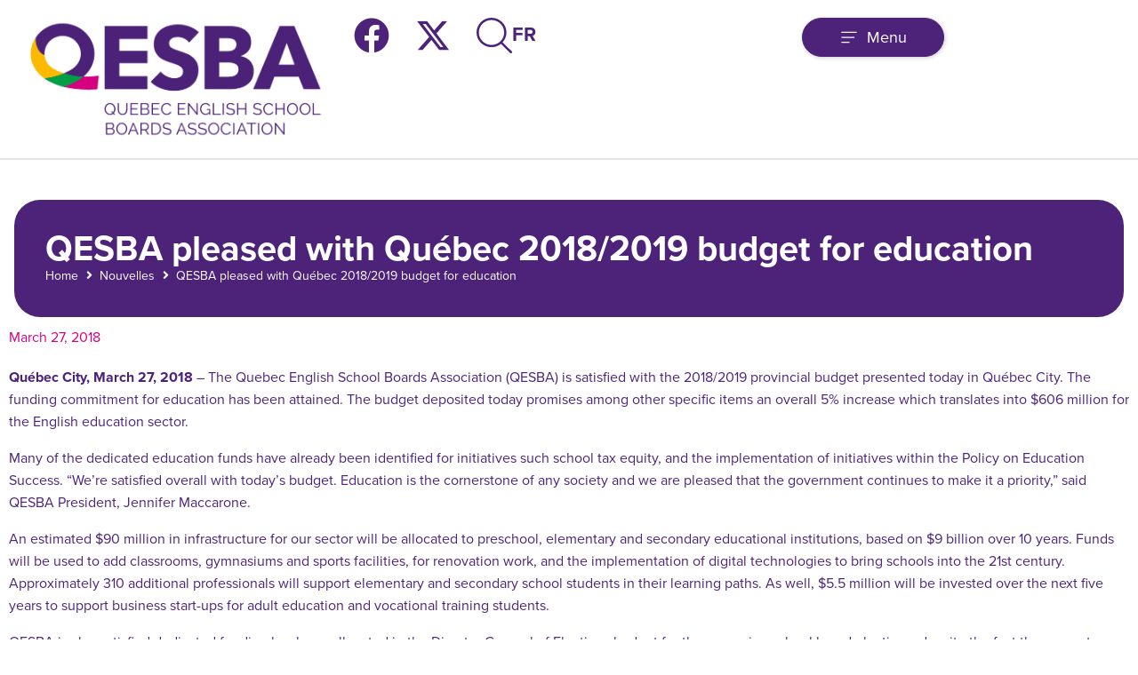

--- FILE ---
content_type: text/html; charset=UTF-8
request_url: https://qesba.qc.ca/en/nouvelles/qesba-pleased-with-quebec-2018-2019-budget-for-education/
body_size: 37162
content:
<!-- This page is cached by the Hummingbird Performance plugin v3.18.1 - https://wordpress.org/plugins/hummingbird-performance/. --><!DOCTYPE html>
<html lang="en-CA">
<head>
<meta charset="UTF-8">
<link rel="profile" href="https://gmpg.org/xfn/11">
<link rel="pingback" href="https://qesba.qc.ca/xmlrpc.php">

<meta name="viewport" content="width=device-width, initial-scale=1" />
<meta name='robots' content='index, follow, max-image-preview:large, max-snippet:-1, max-video-preview:-1' />
<link rel="alternate" href="https://qesba.qc.ca/nouvelles/lacsaq-se-dit-satisfaite-du-budget-2018-2019-consacre-au-secteur-de-leducation/" hreflang="fr" />
<link rel="alternate" href="https://qesba.qc.ca/en/nouvelles/qesba-pleased-with-quebec-2018-2019-budget-for-education/" hreflang="en" />

	<!-- This site is optimized with the Yoast SEO plugin v26.6 - https://yoast.com/wordpress/plugins/seo/ -->
	<title>QESBA pleased with Québec 2018/2019 budget for education - QESBA</title>
	<link rel="canonical" href="https://qesba.qc.ca/en/nouvelles/qesba-pleased-with-quebec-2018-2019-budget-for-education/" />
	<meta property="og:locale" content="en_US" />
	<meta property="og:locale:alternate" content="fr_CA" />
	<meta property="og:type" content="article" />
	<meta property="og:title" content="QESBA pleased with Québec 2018/2019 budget for education - QESBA" />
	<meta property="og:url" content="https://qesba.qc.ca/en/nouvelles/qesba-pleased-with-quebec-2018-2019-budget-for-education/" />
	<meta property="og:site_name" content="QESBA" />
	<meta property="article:modified_time" content="2021-10-07T19:18:28+00:00" />
	<meta name="twitter:card" content="summary_large_image" />
	<script type="application/ld+json" class="yoast-schema-graph">{"@context":"https://schema.org","@graph":[{"@type":"WebPage","@id":"https://qesba.qc.ca/en/nouvelles/qesba-pleased-with-quebec-2018-2019-budget-for-education/","url":"https://qesba.qc.ca/en/nouvelles/qesba-pleased-with-quebec-2018-2019-budget-for-education/","name":"QESBA pleased with Québec 2018/2019 budget for education - QESBA","isPartOf":{"@id":"https://qesba.qc.ca/en/home/#website"},"datePublished":"2021-10-07T19:17:44+00:00","dateModified":"2021-10-07T19:18:28+00:00","breadcrumb":{"@id":"https://qesba.qc.ca/en/nouvelles/qesba-pleased-with-quebec-2018-2019-budget-for-education/#breadcrumb"},"inLanguage":"en-CA","potentialAction":[{"@type":"ReadAction","target":["https://qesba.qc.ca/en/nouvelles/qesba-pleased-with-quebec-2018-2019-budget-for-education/"]}]},{"@type":"BreadcrumbList","@id":"https://qesba.qc.ca/en/nouvelles/qesba-pleased-with-quebec-2018-2019-budget-for-education/#breadcrumb","itemListElement":[{"@type":"ListItem","position":1,"name":"Accueil","item":"https://qesba.qc.ca/en/home/"},{"@type":"ListItem","position":2,"name":"Nouvelles","item":"https://qesba.qc.ca/en/nouvelles/"},{"@type":"ListItem","position":3,"name":"QESBA pleased with Québec 2018/2019 budget for education"}]},{"@type":"WebSite","@id":"https://qesba.qc.ca/en/home/#website","url":"https://qesba.qc.ca/en/home/","name":"QESBA","description":"Association des commissions scolaires anglophones du Québec","potentialAction":[{"@type":"SearchAction","target":{"@type":"EntryPoint","urlTemplate":"https://qesba.qc.ca/en/home/?s={search_term_string}"},"query-input":{"@type":"PropertyValueSpecification","valueRequired":true,"valueName":"search_term_string"}}],"inLanguage":"en-CA"}]}</script>
	<!-- / Yoast SEO plugin. -->


<link rel='dns-prefetch' href='//fonts.googleapis.com' />
<link href='//hb.wpmucdn.com' rel='preconnect' />
<link href='https://fonts.googleapis.com' rel='preconnect' />
<link href='//fonts.gstatic.com' crossorigin='' rel='preconnect' />
<link rel="alternate" type="application/rss+xml" title="QESBA &raquo; Feed" href="https://qesba.qc.ca/en/feed/" />
<link rel="alternate" type="application/rss+xml" title="QESBA &raquo; Comments Feed" href="https://qesba.qc.ca/en/comments/feed/" />
<link rel="alternate" title="oEmbed (JSON)" type="application/json+oembed" href="https://qesba.qc.ca/wp-json/oembed/1.0/embed?url=https%3A%2F%2Fqesba.qc.ca%2Fen%2Fnouvelles%2Fqesba-pleased-with-quebec-2018-2019-budget-for-education%2F&#038;lang=en" />
<link rel="alternate" title="oEmbed (XML)" type="text/xml+oembed" href="https://qesba.qc.ca/wp-json/oembed/1.0/embed?url=https%3A%2F%2Fqesba.qc.ca%2Fen%2Fnouvelles%2Fqesba-pleased-with-quebec-2018-2019-budget-for-education%2F&#038;format=xml&#038;lang=en" />
		<style>
			.lazyload,
			.lazyloading {
				max-width: 100%;
			}
		</style>
		<link rel="stylesheet" type="text/css" href="https://use.typekit.net/iyd5zmh.css"><style id='wp-img-auto-sizes-contain-inline-css' type='text/css'>
img:is([sizes=auto i],[sizes^="auto," i]){contain-intrinsic-size:3000px 1500px}
/*# sourceURL=wp-img-auto-sizes-contain-inline-css */
</style>
<link rel='stylesheet' id='wp-block-library-css' href='https://qesba.qc.ca/wp-includes/css/dist/block-library/style.css?ver=ceefd68799b6baffbe008bdf6be563b8' type='text/css' media='all' />
<style id='classic-theme-styles-inline-css' type='text/css'>
/**
 * These rules are needed for backwards compatibility.
 * They should match the button element rules in the base theme.json file.
 */
.wp-block-button__link {
	color: #ffffff;
	background-color: #32373c;
	border-radius: 9999px; /* 100% causes an oval, but any explicit but really high value retains the pill shape. */

	/* This needs a low specificity so it won't override the rules from the button element if defined in theme.json. */
	box-shadow: none;
	text-decoration: none;

	/* The extra 2px are added to size solids the same as the outline versions.*/
	padding: calc(0.667em + 2px) calc(1.333em + 2px);

	font-size: 1.125em;
}

.wp-block-file__button {
	background: #32373c;
	color: #ffffff;
	text-decoration: none;
}

/*# sourceURL=/wp-includes/css/classic-themes.css */
</style>
<link rel='stylesheet' id='jet-engine-frontend-css' href='https://qesba.qc.ca/wp-content/plugins/jet-engine/assets/css/frontend.css?ver=3.8.1.1' type='text/css' media='all' />
<style id='global-styles-inline-css' type='text/css'>
:root{--wp--preset--aspect-ratio--square: 1;--wp--preset--aspect-ratio--4-3: 4/3;--wp--preset--aspect-ratio--3-4: 3/4;--wp--preset--aspect-ratio--3-2: 3/2;--wp--preset--aspect-ratio--2-3: 2/3;--wp--preset--aspect-ratio--16-9: 16/9;--wp--preset--aspect-ratio--9-16: 9/16;--wp--preset--color--black: #000000;--wp--preset--color--cyan-bluish-gray: #abb8c3;--wp--preset--color--white: #ffffff;--wp--preset--color--pale-pink: #f78da7;--wp--preset--color--vivid-red: #cf2e2e;--wp--preset--color--luminous-vivid-orange: #ff6900;--wp--preset--color--luminous-vivid-amber: #fcb900;--wp--preset--color--light-green-cyan: #7bdcb5;--wp--preset--color--vivid-green-cyan: #00d084;--wp--preset--color--pale-cyan-blue: #8ed1fc;--wp--preset--color--vivid-cyan-blue: #0693e3;--wp--preset--color--vivid-purple: #9b51e0;--wp--preset--gradient--vivid-cyan-blue-to-vivid-purple: linear-gradient(135deg,rgb(6,147,227) 0%,rgb(155,81,224) 100%);--wp--preset--gradient--light-green-cyan-to-vivid-green-cyan: linear-gradient(135deg,rgb(122,220,180) 0%,rgb(0,208,130) 100%);--wp--preset--gradient--luminous-vivid-amber-to-luminous-vivid-orange: linear-gradient(135deg,rgb(252,185,0) 0%,rgb(255,105,0) 100%);--wp--preset--gradient--luminous-vivid-orange-to-vivid-red: linear-gradient(135deg,rgb(255,105,0) 0%,rgb(207,46,46) 100%);--wp--preset--gradient--very-light-gray-to-cyan-bluish-gray: linear-gradient(135deg,rgb(238,238,238) 0%,rgb(169,184,195) 100%);--wp--preset--gradient--cool-to-warm-spectrum: linear-gradient(135deg,rgb(74,234,220) 0%,rgb(151,120,209) 20%,rgb(207,42,186) 40%,rgb(238,44,130) 60%,rgb(251,105,98) 80%,rgb(254,248,76) 100%);--wp--preset--gradient--blush-light-purple: linear-gradient(135deg,rgb(255,206,236) 0%,rgb(152,150,240) 100%);--wp--preset--gradient--blush-bordeaux: linear-gradient(135deg,rgb(254,205,165) 0%,rgb(254,45,45) 50%,rgb(107,0,62) 100%);--wp--preset--gradient--luminous-dusk: linear-gradient(135deg,rgb(255,203,112) 0%,rgb(199,81,192) 50%,rgb(65,88,208) 100%);--wp--preset--gradient--pale-ocean: linear-gradient(135deg,rgb(255,245,203) 0%,rgb(182,227,212) 50%,rgb(51,167,181) 100%);--wp--preset--gradient--electric-grass: linear-gradient(135deg,rgb(202,248,128) 0%,rgb(113,206,126) 100%);--wp--preset--gradient--midnight: linear-gradient(135deg,rgb(2,3,129) 0%,rgb(40,116,252) 100%);--wp--preset--font-size--small: 13px;--wp--preset--font-size--medium: 20px;--wp--preset--font-size--large: 36px;--wp--preset--font-size--x-large: 42px;--wp--preset--spacing--20: 0.44rem;--wp--preset--spacing--30: 0.67rem;--wp--preset--spacing--40: 1rem;--wp--preset--spacing--50: 1.5rem;--wp--preset--spacing--60: 2.25rem;--wp--preset--spacing--70: 3.38rem;--wp--preset--spacing--80: 5.06rem;--wp--preset--shadow--natural: 6px 6px 9px rgba(0, 0, 0, 0.2);--wp--preset--shadow--deep: 12px 12px 50px rgba(0, 0, 0, 0.4);--wp--preset--shadow--sharp: 6px 6px 0px rgba(0, 0, 0, 0.2);--wp--preset--shadow--outlined: 6px 6px 0px -3px rgb(255, 255, 255), 6px 6px rgb(0, 0, 0);--wp--preset--shadow--crisp: 6px 6px 0px rgb(0, 0, 0);}:where(.is-layout-flex){gap: 0.5em;}:where(.is-layout-grid){gap: 0.5em;}body .is-layout-flex{display: flex;}.is-layout-flex{flex-wrap: wrap;align-items: center;}.is-layout-flex > :is(*, div){margin: 0;}body .is-layout-grid{display: grid;}.is-layout-grid > :is(*, div){margin: 0;}:where(.wp-block-columns.is-layout-flex){gap: 2em;}:where(.wp-block-columns.is-layout-grid){gap: 2em;}:where(.wp-block-post-template.is-layout-flex){gap: 1.25em;}:where(.wp-block-post-template.is-layout-grid){gap: 1.25em;}.has-black-color{color: var(--wp--preset--color--black) !important;}.has-cyan-bluish-gray-color{color: var(--wp--preset--color--cyan-bluish-gray) !important;}.has-white-color{color: var(--wp--preset--color--white) !important;}.has-pale-pink-color{color: var(--wp--preset--color--pale-pink) !important;}.has-vivid-red-color{color: var(--wp--preset--color--vivid-red) !important;}.has-luminous-vivid-orange-color{color: var(--wp--preset--color--luminous-vivid-orange) !important;}.has-luminous-vivid-amber-color{color: var(--wp--preset--color--luminous-vivid-amber) !important;}.has-light-green-cyan-color{color: var(--wp--preset--color--light-green-cyan) !important;}.has-vivid-green-cyan-color{color: var(--wp--preset--color--vivid-green-cyan) !important;}.has-pale-cyan-blue-color{color: var(--wp--preset--color--pale-cyan-blue) !important;}.has-vivid-cyan-blue-color{color: var(--wp--preset--color--vivid-cyan-blue) !important;}.has-vivid-purple-color{color: var(--wp--preset--color--vivid-purple) !important;}.has-black-background-color{background-color: var(--wp--preset--color--black) !important;}.has-cyan-bluish-gray-background-color{background-color: var(--wp--preset--color--cyan-bluish-gray) !important;}.has-white-background-color{background-color: var(--wp--preset--color--white) !important;}.has-pale-pink-background-color{background-color: var(--wp--preset--color--pale-pink) !important;}.has-vivid-red-background-color{background-color: var(--wp--preset--color--vivid-red) !important;}.has-luminous-vivid-orange-background-color{background-color: var(--wp--preset--color--luminous-vivid-orange) !important;}.has-luminous-vivid-amber-background-color{background-color: var(--wp--preset--color--luminous-vivid-amber) !important;}.has-light-green-cyan-background-color{background-color: var(--wp--preset--color--light-green-cyan) !important;}.has-vivid-green-cyan-background-color{background-color: var(--wp--preset--color--vivid-green-cyan) !important;}.has-pale-cyan-blue-background-color{background-color: var(--wp--preset--color--pale-cyan-blue) !important;}.has-vivid-cyan-blue-background-color{background-color: var(--wp--preset--color--vivid-cyan-blue) !important;}.has-vivid-purple-background-color{background-color: var(--wp--preset--color--vivid-purple) !important;}.has-black-border-color{border-color: var(--wp--preset--color--black) !important;}.has-cyan-bluish-gray-border-color{border-color: var(--wp--preset--color--cyan-bluish-gray) !important;}.has-white-border-color{border-color: var(--wp--preset--color--white) !important;}.has-pale-pink-border-color{border-color: var(--wp--preset--color--pale-pink) !important;}.has-vivid-red-border-color{border-color: var(--wp--preset--color--vivid-red) !important;}.has-luminous-vivid-orange-border-color{border-color: var(--wp--preset--color--luminous-vivid-orange) !important;}.has-luminous-vivid-amber-border-color{border-color: var(--wp--preset--color--luminous-vivid-amber) !important;}.has-light-green-cyan-border-color{border-color: var(--wp--preset--color--light-green-cyan) !important;}.has-vivid-green-cyan-border-color{border-color: var(--wp--preset--color--vivid-green-cyan) !important;}.has-pale-cyan-blue-border-color{border-color: var(--wp--preset--color--pale-cyan-blue) !important;}.has-vivid-cyan-blue-border-color{border-color: var(--wp--preset--color--vivid-cyan-blue) !important;}.has-vivid-purple-border-color{border-color: var(--wp--preset--color--vivid-purple) !important;}.has-vivid-cyan-blue-to-vivid-purple-gradient-background{background: var(--wp--preset--gradient--vivid-cyan-blue-to-vivid-purple) !important;}.has-light-green-cyan-to-vivid-green-cyan-gradient-background{background: var(--wp--preset--gradient--light-green-cyan-to-vivid-green-cyan) !important;}.has-luminous-vivid-amber-to-luminous-vivid-orange-gradient-background{background: var(--wp--preset--gradient--luminous-vivid-amber-to-luminous-vivid-orange) !important;}.has-luminous-vivid-orange-to-vivid-red-gradient-background{background: var(--wp--preset--gradient--luminous-vivid-orange-to-vivid-red) !important;}.has-very-light-gray-to-cyan-bluish-gray-gradient-background{background: var(--wp--preset--gradient--very-light-gray-to-cyan-bluish-gray) !important;}.has-cool-to-warm-spectrum-gradient-background{background: var(--wp--preset--gradient--cool-to-warm-spectrum) !important;}.has-blush-light-purple-gradient-background{background: var(--wp--preset--gradient--blush-light-purple) !important;}.has-blush-bordeaux-gradient-background{background: var(--wp--preset--gradient--blush-bordeaux) !important;}.has-luminous-dusk-gradient-background{background: var(--wp--preset--gradient--luminous-dusk) !important;}.has-pale-ocean-gradient-background{background: var(--wp--preset--gradient--pale-ocean) !important;}.has-electric-grass-gradient-background{background: var(--wp--preset--gradient--electric-grass) !important;}.has-midnight-gradient-background{background: var(--wp--preset--gradient--midnight) !important;}.has-small-font-size{font-size: var(--wp--preset--font-size--small) !important;}.has-medium-font-size{font-size: var(--wp--preset--font-size--medium) !important;}.has-large-font-size{font-size: var(--wp--preset--font-size--large) !important;}.has-x-large-font-size{font-size: var(--wp--preset--font-size--x-large) !important;}
:where(.wp-block-post-template.is-layout-flex){gap: 1.25em;}:where(.wp-block-post-template.is-layout-grid){gap: 1.25em;}
:where(.wp-block-term-template.is-layout-flex){gap: 1.25em;}:where(.wp-block-term-template.is-layout-grid){gap: 1.25em;}
:where(.wp-block-columns.is-layout-flex){gap: 2em;}:where(.wp-block-columns.is-layout-grid){gap: 2em;}
:root :where(.wp-block-pullquote){font-size: 1.5em;line-height: 1.6;}
/*# sourceURL=global-styles-inline-css */
</style>
<link rel='stylesheet' id='qesba-theme-style-css' href='https://qesba.qc.ca/wp-content/themes/kava-child/assets/css/qesba.css?ver=1768743639' type='text/css' media='all' />
<link rel='stylesheet' id='font-awesome-css' href='https://qesba.qc.ca/wp-content/plugins/elementor/assets/lib/font-awesome/css/font-awesome.css?ver=4.7.0' type='text/css' media='all' />
<link rel='stylesheet' id='kava-parent-theme-style-css' href='https://qesba.qc.ca/wp-content/themes/kava/style.css?ver=2.1.4' type='text/css' media='all' />
<link rel='stylesheet' id='kava-theme-style-css' href='https://qesba.qc.ca/wp-content/themes/kava-child/style.css?ver=2.1.4' type='text/css' media='all' />
<style id='kava-theme-style-inline-css' type='text/css'>
/* #Typography */body {font-style: normal;font-weight: 300;font-size: 14px;line-height: 1.6;font-family: Roboto, sans-serif;letter-spacing: 0px;text-align: left;color: #3b3d42;}h1,.h1-style {font-style: normal;font-weight: 400;font-size: 34px;line-height: 1.4;font-family: Roboto, sans-serif;letter-spacing: 0px;text-align: inherit;color: #3b3d42;}h2,.h2-style {font-style: normal;font-weight: 400;font-size: 24px;line-height: 1.4;font-family: Roboto, sans-serif;letter-spacing: 0px;text-align: inherit;color: #3b3d42;}h3,.h3-style {font-style: normal;font-weight: 400;font-size: 21px;line-height: 1.4;font-family: Roboto, sans-serif;letter-spacing: 0px;text-align: inherit;color: #3b3d42;}h4,.h4-style {font-style: normal;font-weight: 400;font-size: 20px;line-height: 1.5;font-family: Roboto, sans-serif;letter-spacing: 0px;text-align: inherit;color: #3b3d42;}h5,.h5-style {font-style: normal;font-weight: 300;font-size: 18px;line-height: 1.5;font-family: Roboto, sans-serif;letter-spacing: 0px;text-align: inherit;color: #3b3d42;}h6,.h6-style {font-style: normal;font-weight: 500;font-size: 14px;line-height: 1.5;font-family: Roboto, sans-serif;letter-spacing: 0px;text-align: inherit;color: #3b3d42;}@media (min-width: 1200px) {h1,.h1-style { font-size: 56px; }h2,.h2-style { font-size: 40px; }h3,.h3-style { font-size: 28px; }}a,h1 a:hover,h2 a:hover,h3 a:hover,h4 a:hover,h5 a:hover,h6 a:hover { color: #398ffc; }a:hover { color: #3b3d42; }blockquote {color: #398ffc;}/* #Header */.site-header__wrap {background-color: #ffffff;background-repeat: repeat;background-position: center top;background-attachment: scroll;;}/* ##Top Panel */.top-panel {color: #a1a2a4;background-color: #ffffff;}/* #Main Menu */.main-navigation {font-style: normal;font-weight: 400;font-size: 14px;line-height: 1.4;font-family: Roboto, sans-serif;letter-spacing: 0px;}.main-navigation a,.menu-item-has-children:before {color: #a1a2a4;}.main-navigation a:hover,.main-navigation .current_page_item>a,.main-navigation .current-menu-item>a,.main-navigation .current_page_ancestor>a,.main-navigation .current-menu-ancestor>a {color: #3b3d42;}/* #Mobile Menu */.mobile-menu-toggle-button {color: #ffffff;background-color: #398ffc;}/* #Social */.social-list a {color: #a1a2a4;}.social-list a:hover {color: #398ffc;}/* #Breadcrumbs */.breadcrumbs_item {font-style: normal;font-weight: 400;font-size: 11px;line-height: 1.5;font-family: Roboto, sans-serif;letter-spacing: 0px;}.breadcrumbs_item_sep,.breadcrumbs_item_link {color: #a1a2a4;}.breadcrumbs_item_link:hover {color: #398ffc;}/* #Post navigation */.post-navigation-container i {color: #a1a2a4;}.post-navigation-container .nav-links a:hover .post-title,.post-navigation-container .nav-links a:hover .nav-text {color: #398ffc;}.post-navigation-container .nav-links a:hover i {color: #3b3d42;}/* #Pagination */.posts-list-navigation .pagination .page-numbers,.page-links > span,.page-links > a {color: #a1a2a4;}.posts-list-navigation .pagination a.page-numbers:hover,.posts-list-navigation .pagination .page-numbers.current,.page-links > a:hover,.page-links > span {color: #3b3d42;}.posts-list-navigation .pagination .next,.posts-list-navigation .pagination .prev {color: #398ffc;}.posts-list-navigation .pagination .next:hover,.posts-list-navigation .pagination .prev:hover {color: #3b3d42;}/* #Button Appearance Styles (regular scheme) */.btn,button,input[type='button'],input[type='reset'],input[type='submit'] {font-style: normal;font-weight: 900;font-size: 11px;line-height: 1;font-family: Roboto, sans-serif;letter-spacing: 1px;color: #ffffff;background-color: #398ffc;}.btn:hover,button:hover,input[type='button']:hover,input[type='reset']:hover,input[type='submit']:hover,input[type='reset']:hover {color: #ffffff;background-color: rgb(95,181,255);}.btn.invert-button {color: #ffffff;}.btn.invert-button:hover {color: #ffffff;border-color: #398ffc;background-color: #398ffc;}/* #Totop Button */#toTop {padding: 0px 0px;border-radius: 0px;background-color: ;color: ;}#toTop:hover {background-color: ;color: ;}input,optgroup,select,textarea {font-size: 14px;}/* #Comment, Contact, Password Forms */.comment-form .submit,.wpcf7-submit,.post-password-form label + input {font-style: normal;font-weight: 900;font-size: 11px;line-height: 1;font-family: Roboto, sans-serif;letter-spacing: 1px;color: #ffffff;background-color: #398ffc;}.comment-form .submit:hover,.wpcf7-submit:hover,.post-password-form label + input:hover {color: #ffffff;background-color: rgb(95,181,255);}.comment-reply-title {font-style: normal;font-weight: 400;font-size: 20px;line-height: 1.5;font-family: Roboto, sans-serif;letter-spacing: 0px;color: #3b3d42;}/* Cookies consent */.comment-form-cookies-consent input[type='checkbox']:checked ~ label[for=wp-comment-cookies-consent]:before {color: #ffffff;border-color: #398ffc;background-color: #398ffc;}/* #Comment Reply Link */#cancel-comment-reply-link {color: #398ffc;}#cancel-comment-reply-link:hover {color: #3b3d42;}/* #Comment item */.comment-body .fn {font-style: normal;font-weight: 500;font-size: 14px;line-height: 1.5;font-family: Roboto, sans-serif;letter-spacing: 0px;color: #3b3d42;}.comment-date__time {color: #a1a2a4;}.comment-reply-link {font-style: normal;font-weight: 900;font-size: 11px;line-height: 1;font-family: Roboto, sans-serif;letter-spacing: 1px;}/* #Input Placeholders */::-webkit-input-placeholder { color: #a1a2a4; }::-moz-placeholder{ color: #a1a2a4; }:-moz-placeholder{ color: #a1a2a4; }:-ms-input-placeholder{ color: #a1a2a4; }/* #Entry Meta */.posted-on,.cat-links,.byline,.tags-links {color: #a1a2a4;}.comments-button {color: #a1a2a4;}.comments-button:hover {color: #ffffff;background-color: #398ffc;}.btn-style .post-categories a {color: #ffffff;background-color: #398ffc;}.btn-style .post-categories a:hover {color: #ffffff;background-color: rgb(95,181,255);}.sticky-label {color: #ffffff;background-color: #398ffc;}/* Posts List Item Invert */.invert-hover.has-post-thumbnail:hover,.invert-hover.has-post-thumbnail:hover .posted-on,.invert-hover.has-post-thumbnail:hover .cat-links,.invert-hover.has-post-thumbnail:hover .byline,.invert-hover.has-post-thumbnail:hover .tags-links,.invert-hover.has-post-thumbnail:hover .entry-meta,.invert-hover.has-post-thumbnail:hover a,.invert-hover.has-post-thumbnail:hover .btn-icon,.invert-item.has-post-thumbnail,.invert-item.has-post-thumbnail .posted-on,.invert-item.has-post-thumbnail .cat-links,.invert-item.has-post-thumbnail .byline,.invert-item.has-post-thumbnail .tags-links,.invert-item.has-post-thumbnail .entry-meta,.invert-item.has-post-thumbnail a,.invert-item.has-post-thumbnail .btn:hover,.invert-item.has-post-thumbnail .btn-style .post-categories a:hover,.invert,.invert .entry-title,.invert a,.invert .byline,.invert .posted-on,.invert .cat-links,.invert .tags-links {color: #ffffff;}.invert-hover.has-post-thumbnail:hover a:hover,.invert-hover.has-post-thumbnail:hover .btn-icon:hover,.invert-item.has-post-thumbnail a:hover,.invert a:hover {color: #398ffc;}.invert-hover.has-post-thumbnail .btn,.invert-item.has-post-thumbnail .comments-button,.posts-list--default.list-style-v10 .invert.default-item .comments-button{color: #ffffff;background-color: #398ffc;}.invert-hover.has-post-thumbnail .btn:hover,.invert-item.has-post-thumbnail .comments-button:hover,.posts-list--default.list-style-v10 .invert.default-item .comments-button:hover {color: #398ffc;background-color: #ffffff;}/* Default Posts List */.list-style-v8 .comments-link {color: #a1a2a4;}.list-style-v8 .comments-link:hover {color: #3b3d42;}/* Creative Posts List */.creative-item .entry-title a:hover {color: #398ffc;}.list-style-default .creative-item a,.creative-item .btn-icon {color: #a1a2a4;}.list-style-default .creative-item a:hover,.creative-item .btn-icon:hover {color: #398ffc;}.list-style-default .creative-item .btn,.list-style-default .creative-item .btn:hover,.list-style-default .creative-item .comments-button:hover {color: #ffffff;}.creative-item__title-first-letter {font-style: normal;font-weight: 400;font-family: Roboto, sans-serif;color: #3b3d42;}.posts-list--creative.list-style-v10 .creative-item:before {background-color: #398ffc;box-shadow: 0px 0px 0px 8px rgba(57,143,252,0.25);}.posts-list--creative.list-style-v10 .creative-item__post-date {font-style: normal;font-weight: 400;font-size: 20px;line-height: 1.5;font-family: Roboto, sans-serif;letter-spacing: 0px;color: #398ffc;}.posts-list--creative.list-style-v10 .creative-item__post-date a {color: #398ffc;}.posts-list--creative.list-style-v10 .creative-item__post-date a:hover {color: #3b3d42;}/* Creative Posts List style-v2 */.list-style-v2 .creative-item .entry-title,.list-style-v9 .creative-item .entry-title {font-style: normal;font-weight: 400;font-size: 20px;line-height: 1.5;font-family: Roboto, sans-serif;letter-spacing: 0px;}/* Image Post Format */.post_format-post-format-image .post-thumbnail__link:before {color: #ffffff;background-color: #398ffc;}/* Gallery Post Format */.post_format-post-format-gallery .swiper-button-prev,.post_format-post-format-gallery .swiper-button-next {color: #a1a2a4;}.post_format-post-format-gallery .swiper-button-prev:hover,.post_format-post-format-gallery .swiper-button-next:hover {color: #3b3d42;}/* Link Post Format */.post_format-post-format-quote .post-format-quote {color: #ffffff;background-color: #398ffc;}.post_format-post-format-quote .post-format-quote:before {color: #398ffc;background-color: #ffffff;}/* Post Author */.post-author__title a {color: #398ffc;}.post-author__title a:hover {color: #3b3d42;}.invert .post-author__title a {color: #ffffff;}.invert .post-author__title a:hover {color: #398ffc;}/* Single Post */.single-post blockquote {border-color: #398ffc;}.single-post:not(.post-template-single-layout-4):not(.post-template-single-layout-7) .tags-links a:hover {color: #ffffff;border-color: #398ffc;background-color: #398ffc;}.single-header-3 .post-author .byline,.single-header-4 .post-author .byline,.single-header-5 .post-author .byline {font-style: normal;font-weight: 400;font-size: 20px;line-height: 1.5;font-family: Roboto, sans-serif;letter-spacing: 0px;}.single-header-8,.single-header-10 .entry-header {background-color: #398ffc;}.single-header-8.invert a:hover,.single-header-10.invert a:hover {color: rgba(255,255,255,0.5);}.single-header-3 a.comments-button,.single-header-10 a.comments-button {border: 1px solid #ffffff;}.single-header-3 a.comments-button:hover,.single-header-10 a.comments-button:hover {color: #398ffc;background-color: #ffffff;}/* Page preloader */.page-preloader {border-top-color: #398ffc;border-right-color: #398ffc;}/* Logo */.site-logo__link,.site-logo__link:hover {color: #398ffc;}/* Page title */.page-title {font-style: normal;font-weight: 400;font-size: 24px;line-height: 1.4;font-family: Roboto, sans-serif;letter-spacing: 0px;color: #3b3d42;}@media (min-width: 1200px) {.page-title { font-size: 40px; }}/* Grid Posts List */.posts-list.list-style-v3 .comments-link {border-color: #398ffc;}.posts-list.list-style-v4 .comments-link {color: #a1a2a4;}.posts-list.list-style-v4 .posts-list__item.grid-item .grid-item-wrap .comments-link:hover {color: #ffffff;background-color: #398ffc;}/* Posts List Grid Item Invert */.grid-item-wrap.invert,.grid-item-wrap.invert .posted-on,.grid-item-wrap.invert .cat-links,.grid-item-wrap.invert .byline,.grid-item-wrap.invert .tags-links,.grid-item-wrap.invert .entry-meta,.grid-item-wrap.invert a,.grid-item-wrap.invert .btn-icon,.grid-item-wrap.invert .comments-button {color: #ffffff;}/* Posts List Grid-5 Item Invert */.list-style-v5 .grid-item-wrap.invert .posted-on,.list-style-v5 .grid-item-wrap.invert .cat-links,.list-style-v5 .grid-item-wrap.invert .byline,.list-style-v5 .grid-item-wrap.invert .tags-links,.list-style-v5 .grid-item-wrap.invert .posted-on a,.list-style-v5 .grid-item-wrap.invert .cat-links a,.list-style-v5 .grid-item-wrap.invert .tags-links a,.list-style-v5 .grid-item-wrap.invert .byline a,.list-style-v5 .grid-item-wrap.invert .comments-link,.list-style-v5 .grid-item-wrap.invert .entry-title a:hover {color: #398ffc;}.list-style-v5 .grid-item-wrap.invert .posted-on a:hover,.list-style-v5 .grid-item-wrap.invert .cat-links a:hover,.list-style-v5 .grid-item-wrap.invert .tags-links a:hover,.list-style-v5 .grid-item-wrap.invert .byline a:hover,.list-style-v5 .grid-item-wrap.invert .comments-link:hover {color: #ffffff;}/* Posts List Grid-6 Item Invert */.posts-list.list-style-v6 .posts-list__item.grid-item .grid-item-wrap .cat-links a,.posts-list.list-style-v7 .posts-list__item.grid-item .grid-item-wrap .cat-links a {color: #ffffff;background-color: #398ffc;}.posts-list.list-style-v6 .posts-list__item.grid-item .grid-item-wrap .cat-links a:hover,.posts-list.list-style-v7 .posts-list__item.grid-item .grid-item-wrap .cat-links a:hover {color: #ffffff;background-color: rgb(95,181,255);}.posts-list.list-style-v9 .posts-list__item.grid-item .grid-item-wrap .entry-header .entry-title {font-weight : 300;}/* Grid 7 */.list-style-v7 .grid-item-wrap.invert .posted-on a:hover,.list-style-v7 .grid-item-wrap.invert .cat-links a:hover,.list-style-v7 .grid-item-wrap.invert .tags-links a:hover,.list-style-v7 .grid-item-wrap.invert .byline a:hover,.list-style-v7 .grid-item-wrap.invert .comments-link:hover,.list-style-v7 .grid-item-wrap.invert .entry-title a:hover,.list-style-v6 .grid-item-wrap.invert .posted-on a:hover,.list-style-v6 .grid-item-wrap.invert .cat-links a:hover,.list-style-v6 .grid-item-wrap.invert .tags-links a:hover,.list-style-v6 .grid-item-wrap.invert .byline a:hover,.list-style-v6 .grid-item-wrap.invert .comments-link:hover,.list-style-v6 .grid-item-wrap.invert .entry-title a:hover {color: #398ffc;}.list-style-v7 .grid-item-wrap.invert .posted-on,.list-style-v7 .grid-item-wrap.invert .cat-links,.list-style-v7 .grid-item-wrap.invert .byline,.list-style-v7 .grid-item-wrap.invert .tags-links,.list-style-v7 .grid-item-wrap.invert .posted-on a,.list-style-v7 .grid-item-wrap.invert .cat-links a,.list-style-v7 .grid-item-wrap.invert .tags-links a,.list-style-v7 .grid-item-wrap.invert .byline a,.list-style-v7 .grid-item-wrap.invert .comments-link,.list-style-v7 .grid-item-wrap.invert .entry-title a,.list-style-v7 .grid-item-wrap.invert .entry-content p,.list-style-v6 .grid-item-wrap.invert .posted-on,.list-style-v6 .grid-item-wrap.invert .cat-links,.list-style-v6 .grid-item-wrap.invert .byline,.list-style-v6 .grid-item-wrap.invert .tags-links,.list-style-v6 .grid-item-wrap.invert .posted-on a,.list-style-v6 .grid-item-wrap.invert .cat-links a,.list-style-v6 .grid-item-wrap.invert .tags-links a,.list-style-v6 .grid-item-wrap.invert .byline a,.list-style-v6 .grid-item-wrap.invert .comments-link,.list-style-v6 .grid-item-wrap.invert .entry-title a,.list-style-v6 .grid-item-wrap.invert .entry-content p {color: #ffffff;}.posts-list.list-style-v7 .grid-item .grid-item-wrap .entry-footer .comments-link:hover,.posts-list.list-style-v6 .grid-item .grid-item-wrap .entry-footer .comments-link:hover,.posts-list.list-style-v6 .posts-list__item.grid-item .grid-item-wrap .btn:hover,.posts-list.list-style-v7 .posts-list__item.grid-item .grid-item-wrap .btn:hover {color: #398ffc;border-color: #398ffc;}.posts-list.list-style-v10 .grid-item-inner .space-between-content .comments-link {color: #a1a2a4;}.posts-list.list-style-v10 .grid-item-inner .space-between-content .comments-link:hover {color: #398ffc;}.posts-list.list-style-v10 .posts-list__item.justify-item .justify-item-inner .entry-title a {color: #3b3d42;}.posts-list.posts-list--vertical-justify.list-style-v10 .posts-list__item.justify-item .justify-item-inner .entry-title a:hover{color: #ffffff;background-color: #398ffc;}.posts-list.list-style-v5 .posts-list__item.justify-item .justify-item-inner.invert .cat-links a:hover,.posts-list.list-style-v8 .posts-list__item.justify-item .justify-item-inner.invert .cat-links a:hover {color: #ffffff;background-color: rgb(95,181,255);}.posts-list.list-style-v5 .posts-list__item.justify-item .justify-item-inner.invert .cat-links a,.posts-list.list-style-v8 .posts-list__item.justify-item .justify-item-inner.invert .cat-links a{color: #ffffff;background-color: #398ffc;}.list-style-v8 .justify-item-inner.invert .posted-on,.list-style-v8 .justify-item-inner.invert .cat-links,.list-style-v8 .justify-item-inner.invert .byline,.list-style-v8 .justify-item-inner.invert .tags-links,.list-style-v8 .justify-item-inner.invert .posted-on a,.list-style-v8 .justify-item-inner.invert .cat-links a,.list-style-v8 .justify-item-inner.invert .tags-links a,.list-style-v8 .justify-item-inner.invert .byline a,.list-style-v8 .justify-item-inner.invert .comments-link,.list-style-v8 .justify-item-inner.invert .entry-title a,.list-style-v8 .justify-item-inner.invert .entry-content p,.list-style-v5 .justify-item-inner.invert .posted-on,.list-style-v5 .justify-item-inner.invert .cat-links,.list-style-v5 .justify-item-inner.invert .byline,.list-style-v5 .justify-item-inner.invert .tags-links,.list-style-v5 .justify-item-inner.invert .posted-on a,.list-style-v5 .justify-item-inner.invert .cat-links a,.list-style-v5 .justify-item-inner.invert .tags-links a,.list-style-v5 .justify-item-inner.invert .byline a,.list-style-v5 .justify-item-inner.invert .comments-link,.list-style-v5 .justify-item-inner.invert .entry-title a,.list-style-v5 .justify-item-inner.invert .entry-content p,.list-style-v4 .justify-item-inner.invert .posted-on:hover,.list-style-v4 .justify-item-inner.invert .cat-links,.list-style-v4 .justify-item-inner.invert .byline,.list-style-v4 .justify-item-inner.invert .tags-links,.list-style-v4 .justify-item-inner.invert .posted-on a,.list-style-v4 .justify-item-inner.invert .cat-links a,.list-style-v4 .justify-item-inner.invert .tags-links a,.list-style-v4 .justify-item-inner.invert .byline a,.list-style-v4 .justify-item-inner.invert .comments-link,.list-style-v4 .justify-item-inner.invert .entry-title a,.list-style-v4 .justify-item-inner.invert .entry-content p {color: #ffffff;}.list-style-v8 .justify-item-inner.invert .posted-on a:hover,.list-style-v8 .justify-item-inner.invert .cat-links a:hover,.list-style-v8 .justify-item-inner.invert .tags-links a:hover,.list-style-v8 .justify-item-inner.invert .byline a:hover,.list-style-v8 .justify-item-inner.invert .comments-link:hover,.list-style-v8 .justify-item-inner.invert .entry-title a:hover,.list-style-v5 .justify-item-inner.invert .posted-on a:hover,.list-style-v5 .justify-item-inner.invert .cat-links a:hover,.list-style-v5 .justify-item-inner.invert .tags-links a:hover,.list-style-v5 .justify-item-inner.invert .byline a:hover,.list-style-v5 .justify-item-inner.invert .entry-title a:hover,.list-style-v4 .justify-item-inner.invert .posted-on a,.list-style-v4 .justify-item-inner.invert .cat-links a:hover,.list-style-v4 .justify-item-inner.invert .tags-links a:hover,.list-style-v4 .justify-item-inner.invert .byline a:hover,.list-style-v4 .justify-item-inner.invert .comments-link:hover,.list-style-v4 .justify-item-inner.invert .entry-title a:hover{color: #398ffc;}.posts-list.list-style-v5 .justify-item .justify-item-wrap .entry-footer .comments-link:hover {border-color: #398ffc;}.list-style-v4 .justify-item-inner.invert .btn:hover,.list-style-v6 .justify-item-wrap.invert .btn:hover,.list-style-v8 .justify-item-inner.invert .btn:hover {color: #ffffff;}.posts-list.posts-list--vertical-justify.list-style-v5 .posts-list__item.justify-item .justify-item-wrap .entry-footer .comments-link:hover,.posts-list.posts-list--vertical-justify.list-style-v5 .posts-list__item.justify-item .justify-item-wrap .entry-footer .btn:hover {color: #398ffc;border-color: #398ffc;}/* masonry Posts List */.posts-list.list-style-v3 .comments-link {border-color: #398ffc;}.posts-list.list-style-v4 .comments-link {color: #a1a2a4;}.posts-list.list-style-v4 .posts-list__item.masonry-item .masonry-item-wrap .comments-link:hover {color: #ffffff;background-color: #398ffc;}/* Posts List masonry Item Invert */.masonry-item-wrap.invert,.masonry-item-wrap.invert .posted-on,.masonry-item-wrap.invert .cat-links,.masonry-item-wrap.invert .byline,.masonry-item-wrap.invert .tags-links,.masonry-item-wrap.invert .entry-meta,.masonry-item-wrap.invert a,.masonry-item-wrap.invert .btn-icon,.masonry-item-wrap.invert .comments-button {color: #ffffff;}/* Posts List masonry-5 Item Invert */.list-style-v5 .masonry-item-wrap.invert .posted-on,.list-style-v5 .masonry-item-wrap.invert .cat-links,.list-style-v5 .masonry-item-wrap.invert .byline,.list-style-v5 .masonry-item-wrap.invert .tags-links,.list-style-v5 .masonry-item-wrap.invert .posted-on a,.list-style-v5 .masonry-item-wrap.invert .cat-links a,.list-style-v5 .masonry-item-wrap.invert .tags-links a,.list-style-v5 .masonry-item-wrap.invert .byline a,.list-style-v5 .masonry-item-wrap.invert .comments-link,.list-style-v5 .masonry-item-wrap.invert .entry-title a:hover {color: #398ffc;}.list-style-v5 .masonry-item-wrap.invert .posted-on a:hover,.list-style-v5 .masonry-item-wrap.invert .cat-links a:hover,.list-style-v5 .masonry-item-wrap.invert .tags-links a:hover,.list-style-v5 .masonry-item-wrap.invert .byline a:hover,.list-style-v5 .masonry-item-wrap.invert .comments-link:hover {color: #ffffff;}.posts-list.list-style-v10 .masonry-item-inner .space-between-content .comments-link {color: #a1a2a4;}.posts-list.list-style-v10 .masonry-item-inner .space-between-content .comments-link:hover {color: #398ffc;}.widget_recent_entries a,.widget_recent_comments a {font-style: normal;font-weight: 500;font-size: 14px;line-height: 1.5;font-family: Roboto, sans-serif;letter-spacing: 0px;color: #3b3d42;}.widget_recent_entries a:hover,.widget_recent_comments a:hover {color: #398ffc;}.widget_recent_entries .post-date,.widget_recent_comments .recentcomments {color: #a1a2a4;}.widget_recent_comments .comment-author-link a {color: #a1a2a4;}.widget_recent_comments .comment-author-link a:hover {color: #398ffc;}.widget_calendar th,.widget_calendar caption {color: #398ffc;}.widget_calendar tbody td a {color: #3b3d42;}.widget_calendar tbody td a:hover {color: #ffffff;background-color: #398ffc;}.widget_calendar tfoot td a {color: #a1a2a4;}.widget_calendar tfoot td a:hover {color: #3b3d42;}/* Preloader */.jet-smart-listing-wrap.jet-processing + div.jet-smart-listing-loading,div.wpcf7 .ajax-loader {border-top-color: #398ffc;border-right-color: #398ffc;}/*--------------------------------------------------------------## Ecwid Plugin Styles--------------------------------------------------------------*//* Product Title, Product Price amount */html#ecwid_html body#ecwid_body .ec-size .ec-wrapper .ec-store .grid-product__title-inner,html#ecwid_html body#ecwid_body .ec-size .ec-wrapper .ec-store .grid__products .grid-product__image ~ .grid-product__price .grid-product__price-amount,html#ecwid_html body#ecwid_body .ec-size .ec-wrapper .ec-store .grid__products .grid-product__image ~ .grid-product__title .grid-product__price-amount,html#ecwid_html body#ecwid_body .ec-size .ec-store .grid__products--medium-items.grid__products--layout-center .grid-product__price-compare,html#ecwid_html body#ecwid_body .ec-size .ec-store .grid__products--medium-items .grid-product__details,html#ecwid_html body#ecwid_body .ec-size .ec-store .grid__products--medium-items .grid-product__sku,html#ecwid_html body#ecwid_body .ec-size .ec-store .grid__products--medium-items .grid-product__sku-hover,html#ecwid_html body#ecwid_body .ec-size .ec-store .grid__products--medium-items .grid-product__tax,html#ecwid_html body#ecwid_body .ec-size .ec-wrapper .ec-store .form__msg,html#ecwid_html body#ecwid_body .ec-size.ec-size--l .ec-wrapper .ec-store h1,html#ecwid_html body#ecwid_body.page .ec-size .ec-wrapper .ec-store .product-details__product-title,html#ecwid_html body#ecwid_body.page .ec-size .ec-wrapper .ec-store .product-details__product-price,html#ecwid_html body#ecwid_body .ec-size .ec-wrapper .ec-store .product-details-module__title,html#ecwid_html body#ecwid_body .ec-size .ec-wrapper .ec-store .ec-cart-summary__row--total .ec-cart-summary__title,html#ecwid_html body#ecwid_body .ec-size .ec-wrapper .ec-store .ec-cart-summary__row--total .ec-cart-summary__price,html#ecwid_html body#ecwid_body .ec-size .ec-wrapper .ec-store .grid__categories * {font-style: normal;font-weight: 500;line-height: 1.5;font-family: Roboto, sans-serif;letter-spacing: 0px;}html#ecwid_html body#ecwid_body .ecwid .ec-size .ec-wrapper .ec-store .product-details__product-description {font-style: normal;font-weight: 300;font-size: 14px;line-height: 1.6;font-family: Roboto, sans-serif;letter-spacing: 0px;text-align: left;color: #3b3d42;}html#ecwid_html body#ecwid_body .ec-size .ec-wrapper .ec-store .grid-product__title-inner,html#ecwid_html body#ecwid_body .ec-size .ec-wrapper .ec-store .grid__products .grid-product__image ~ .grid-product__price .grid-product__price-amount,html#ecwid_html body#ecwid_body .ec-size .ec-wrapper .ec-store .grid__products .grid-product__image ~ .grid-product__title .grid-product__price-amount,html#ecwid_html body#ecwid_body .ec-size .ec-store .grid__products--medium-items.grid__products--layout-center .grid-product__price-compare,html#ecwid_html body#ecwid_body .ec-size .ec-store .grid__products--medium-items .grid-product__details,html#ecwid_html body#ecwid_body .ec-size .ec-store .grid__products--medium-items .grid-product__sku,html#ecwid_html body#ecwid_body .ec-size .ec-store .grid__products--medium-items .grid-product__sku-hover,html#ecwid_html body#ecwid_body .ec-size .ec-store .grid__products--medium-items .grid-product__tax,html#ecwid_html body#ecwid_body .ec-size .ec-wrapper .ec-store .product-details-module__title,html#ecwid_html body#ecwid_body.page .ec-size .ec-wrapper .ec-store .product-details__product-price,html#ecwid_html body#ecwid_body.page .ec-size .ec-wrapper .ec-store .product-details__product-title,html#ecwid_html body#ecwid_body .ec-size .ec-wrapper .ec-store .form-control__text,html#ecwid_html body#ecwid_body .ec-size .ec-wrapper .ec-store .form-control__textarea,html#ecwid_html body#ecwid_body .ec-size .ec-wrapper .ec-store .ec-link,html#ecwid_html body#ecwid_body .ec-size .ec-wrapper .ec-store .ec-link:visited,html#ecwid_html body#ecwid_body .ec-size .ec-wrapper .ec-store input[type="radio"].form-control__radio:checked+.form-control__radio-view::after {color: #398ffc;}html#ecwid_html body#ecwid_body .ec-size .ec-wrapper .ec-store .ec-link:hover {color: #3b3d42;}/* Product Title, Price small state */html#ecwid_html body#ecwid_body .ec-size .ec-wrapper .ec-store .grid__products--small-items .grid-product__title-inner,html#ecwid_html body#ecwid_body .ec-size .ec-wrapper .ec-store .grid__products--small-items .grid-product__price-hover .grid-product__price-amount,html#ecwid_html body#ecwid_body .ec-size .ec-wrapper .ec-store .grid__products--small-items .grid-product__image ~ .grid-product__price .grid-product__price-amount,html#ecwid_html body#ecwid_body .ec-size .ec-wrapper .ec-store .grid__products--small-items .grid-product__image ~ .grid-product__title .grid-product__price-amount,html#ecwid_html body#ecwid_body .ec-size .ec-wrapper .ec-store .grid__products--small-items.grid__products--layout-center .grid-product__price-compare,html#ecwid_html body#ecwid_body .ec-size .ec-wrapper .ec-store .grid__products--small-items .grid-product__details,html#ecwid_html body#ecwid_body .ec-size .ec-wrapper .ec-store .grid__products--small-items .grid-product__sku,html#ecwid_html body#ecwid_body .ec-size .ec-wrapper .ec-store .grid__products--small-items .grid-product__sku-hover,html#ecwid_html body#ecwid_body .ec-size .ec-wrapper .ec-store .grid__products--small-items .grid-product__tax {font-size: 12px;}/* Product Title, Price medium state */html#ecwid_html body#ecwid_body .ec-size .ec-wrapper .ec-store .grid__products--medium-items .grid-product__title-inner,html#ecwid_html body#ecwid_body .ec-size .ec-wrapper .ec-store .grid__products--medium-items .grid-product__price-hover .grid-product__price-amount,html#ecwid_html body#ecwid_body .ec-size .ec-wrapper .ec-store .grid__products--medium-items .grid-product__image ~ .grid-product__price .grid-product__price-amount,html#ecwid_html body#ecwid_body .ec-size .ec-wrapper .ec-store .grid__products--medium-items .grid-product__image ~ .grid-product__title .grid-product__price-amount,html#ecwid_html body#ecwid_body .ec-size .ec-wrapper .ec-store .grid__products--medium-items.grid__products--layout-center .grid-product__price-compare,html#ecwid_html body#ecwid_body .ec-size .ec-wrapper .ec-store .grid__products--medium-items .grid-product__details,html#ecwid_html body#ecwid_body .ec-size .ec-wrapper .ec-store .grid__products--medium-items .grid-product__sku,html#ecwid_html body#ecwid_body .ec-size .ec-wrapper .ec-store .grid__products--medium-items .grid-product__sku-hover,html#ecwid_html body#ecwid_body .ec-size .ec-wrapper .ec-store .grid__products--medium-items .grid-product__tax {font-size: 14px;}/* Product Title, Price large state */html#ecwid_html body#ecwid_body .ec-size .ec-wrapper .ec-store .grid__products--large-items .grid-product__title-inner,html#ecwid_html body#ecwid_body .ec-size .ec-wrapper .ec-store .grid__products--large-items .grid-product__price-hover .grid-product__price-amount,html#ecwid_html body#ecwid_body .ec-size .ec-wrapper .ec-store .grid__products--large-items .grid-product__image ~ .grid-product__price .grid-product__price-amount,html#ecwid_html body#ecwid_body .ec-size .ec-wrapper .ec-store .grid__products--large-items .grid-product__image ~ .grid-product__title .grid-product__price-amount,html#ecwid_html body#ecwid_body .ec-size .ec-wrapper .ec-store .grid__products--large-items.grid__products--layout-center .grid-product__price-compare,html#ecwid_html body#ecwid_body .ec-size .ec-wrapper .ec-store .grid__products--large-items .grid-product__details,html#ecwid_html body#ecwid_body .ec-size .ec-wrapper .ec-store .grid__products--large-items .grid-product__sku,html#ecwid_html body#ecwid_body .ec-size .ec-wrapper .ec-store .grid__products--large-items .grid-product__sku-hover,html#ecwid_html body#ecwid_body .ec-size .ec-wrapper .ec-store .grid__products--large-items .grid-product__tax {font-size: 17px;}/* Product Add To Cart button */html#ecwid_html body#ecwid_body .ec-size .ec-wrapper .ec-store button {font-style: normal;font-weight: 900;line-height: 1;font-family: Roboto, sans-serif;letter-spacing: 1px;}/* Product Add To Cart button normal state */html#ecwid_html body#ecwid_body .ec-size .ec-wrapper .ec-store .form-control--secondary .form-control__button,html#ecwid_html body#ecwid_body .ec-size .ec-wrapper .ec-store .form-control--primary .form-control__button {border-color: #398ffc;background-color: transparent;color: #398ffc;}/* Product Add To Cart button hover state, Product Category active state */html#ecwid_html body#ecwid_body .ec-size .ec-wrapper .ec-store .form-control--secondary .form-control__button:hover,html#ecwid_html body#ecwid_body .ec-size .ec-wrapper .ec-store .form-control--primary .form-control__button:hover,html#ecwid_html body#ecwid_body .horizontal-menu-container.horizontal-desktop .horizontal-menu-item.horizontal-menu-item--active>a {border-color: #398ffc;background-color: #398ffc;color: #ffffff;}/* Black Product Add To Cart button normal state */html#ecwid_html body#ecwid_body .ec-size .ec-wrapper .ec-store .grid__products--appearance-hover .grid-product--dark .form-control--secondary .form-control__button {border-color: #398ffc;background-color: #398ffc;color: #ffffff;}/* Black Product Add To Cart button normal state */html#ecwid_html body#ecwid_body .ec-size .ec-wrapper .ec-store .grid__products--appearance-hover .grid-product--dark .form-control--secondary .form-control__button:hover {border-color: #ffffff;background-color: #ffffff;color: #398ffc;}/* Product Add To Cart button small label */html#ecwid_html body#ecwid_body .ec-size.ec-size--l .ec-wrapper .ec-store .form-control .form-control__button {font-size: 10px;}/* Product Add To Cart button medium label */html#ecwid_html body#ecwid_body .ec-size.ec-size--l .ec-wrapper .ec-store .form-control--small .form-control__button {font-size: 11px;}/* Product Add To Cart button large label */html#ecwid_html body#ecwid_body .ec-size.ec-size--l .ec-wrapper .ec-store .form-control--medium .form-control__button {font-size: 14px;}/* Mini Cart icon styles */html#ecwid_html body#ecwid_body .ec-minicart__body .ec-minicart__icon .icon-default path[stroke],html#ecwid_html body#ecwid_body .ec-minicart__body .ec-minicart__icon .icon-default circle[stroke] {stroke: #398ffc;}html#ecwid_html body#ecwid_body .ec-minicart:hover .ec-minicart__body .ec-minicart__icon .icon-default path[stroke],html#ecwid_html body#ecwid_body .ec-minicart:hover .ec-minicart__body .ec-minicart__icon .icon-default circle[stroke] {stroke: #3b3d42;}
/*# sourceURL=kava-theme-style-inline-css */
</style>
<link rel='stylesheet' id='kava-theme-main-style-css' href='https://qesba.qc.ca/wp-content/themes/kava/theme.css?ver=2.1.4' type='text/css' media='all' />
<link rel='stylesheet' id='blog-layouts-module-css' href='https://qesba.qc.ca/wp-content/themes/kava/inc/modules/blog-layouts/assets/css/blog-layouts-module.css?ver=2.1.4' type='text/css' media='all' />
<link rel='stylesheet' id='cx-google-fonts-kava-css' href='//fonts.googleapis.com/css?family=Roboto%3A300%2C400%2C500%2C900%7CMontserrat%3A700&#038;subset=latin&#038;ver=6.9' type='text/css' media='all' />
<link rel='stylesheet' id='jet-menu-public-styles-css' href='https://qesba.qc.ca/wp-content/plugins/jet-menu/assets/public/css/public.css?ver=2.4.18' type='text/css' media='all' />
<link rel='stylesheet' id='jet-menu-general-css' href='https://qesba.qc.ca/wp-content/uploads/jet-menu/jet-menu-general.css?ver=1681760092' type='text/css' media='all' />
<link rel='stylesheet' id='jet-blocks-css' href='https://qesba.qc.ca/wp-content/uploads/elementor/css/custom-jet-blocks.css?ver=1.3.22' type='text/css' media='all' />
<link rel='stylesheet' id='elementor-icons-css' href='https://qesba.qc.ca/wp-content/plugins/elementor/assets/lib/eicons/css/elementor-icons.css?ver=5.44.0' type='text/css' media='all' />
<link rel='stylesheet' id='elementor-frontend-css' href='https://qesba.qc.ca/wp-content/uploads/elementor/css/custom-frontend.css?ver=1766091199' type='text/css' media='all' />
<style id='elementor-frontend-inline-css' type='text/css'>
.elementor-kit-6{--e-global-color-primary:#4D2379;--e-global-color-secondary:#D4007F;--e-global-color-text:#000000;--e-global-color-accent:#009E48;--e-global-color-1a38fe3:#FBBA00;--e-global-color-fdfe08e:#FFFFFF;--e-global-color-f952a11:#E5E4E2;--e-global-color-3f71655:#F2F2F2;--e-global-typography-primary-font-family:"proxima-nova";--e-global-typography-primary-font-weight:600;--e-global-typography-secondary-font-family:"proxima-nova";--e-global-typography-secondary-font-weight:400;--e-global-typography-text-font-family:"proxima-nova";--e-global-typography-text-font-weight:400;--e-global-typography-accent-font-family:"proxima-nova";--e-global-typography-accent-font-weight:500;font-family:"proxima-nova", Sans-serif;font-size:16px;}.elementor-kit-6 button,.elementor-kit-6 input[type="button"],.elementor-kit-6 input[type="submit"],.elementor-kit-6 .elementor-button{background-color:#FFFFFF;font-family:"proxima-nova", Sans-serif;font-weight:700;text-transform:uppercase;letter-spacing:1px;border-style:solid;border-width:2px 2px 2px 2px;border-color:var( --e-global-color-primary );border-radius:10px 10px 10px 10px;padding:0.8em 2em 0.8em 2em;}.elementor-kit-6 button:hover,.elementor-kit-6 button:focus,.elementor-kit-6 input[type="button"]:hover,.elementor-kit-6 input[type="button"]:focus,.elementor-kit-6 input[type="submit"]:hover,.elementor-kit-6 input[type="submit"]:focus,.elementor-kit-6 .elementor-button:hover,.elementor-kit-6 .elementor-button:focus{background-color:var( --e-global-color-primary );}.elementor-kit-6 e-page-transition{background-color:#FFBC7D;}.elementor-kit-6 h1{font-size:2.5em;text-transform:none;}.elementor-kit-6 h2{font-size:2em;text-transform:none;letter-spacing:1px;}.elementor-kit-6 h3{font-size:1.5em;text-transform:none;letter-spacing:1px;}.elementor-kit-6 h4{font-size:1.3em;text-transform:none;}.elementor-section.elementor-section-boxed > .elementor-container{max-width:1140px;}.e-con{--container-max-width:1140px;}.elementor-widget:not(:last-child){margin-block-end:20px;}.elementor-element{--widgets-spacing:20px 20px;--widgets-spacing-row:20px;--widgets-spacing-column:20px;}{}h1.entry-title{display:var(--page-title-display);}@media(max-width:1331px){.elementor-section.elementor-section-boxed > .elementor-container{max-width:1024px;}.e-con{--container-max-width:1024px;}}@media(max-width:767px){.elementor-kit-6 h1{font-size:2em;}.elementor-kit-6 h2{font-size:1.6em;}.elementor-kit-6 h3{font-size:1.4em;}.elementor-kit-6 h4{font-size:1.2em;}.elementor-section.elementor-section-boxed > .elementor-container{max-width:767px;}.e-con{--container-max-width:767px;}}/* Start custom CSS */body:not(.page-template-fullwidth-content) .site-content {
    margin-top: 0;
    margin-bottom: 0;
}

.roundedBorder .elementor-divider-separator {
    border-radius: 100px;
}


.qesbaHeader{
    width: 100% !important;
}

h1, h2, h3, h4, h5, h6, p, ol, ul, li, div{
    hyphens: none;
}/* End custom CSS */
.elementor-22084 .elementor-element.elementor-element-d99a237{--display:flex;--flex-direction:row;--container-widget-width:initial;--container-widget-height:100%;--container-widget-flex-grow:1;--container-widget-align-self:stretch;--flex-wrap-mobile:wrap;--gap:0px 0px;--row-gap:0px;--column-gap:0px;border-style:solid;--border-style:solid;border-width:0px 0px 2px 0px;--border-top-width:0px;--border-right-width:0px;--border-bottom-width:2px;--border-left-width:0px;border-color:var( --e-global-color-f952a11 );--border-color:var( --e-global-color-f952a11 );}.elementor-22084 .elementor-element.elementor-element-d99a237:not(.elementor-motion-effects-element-type-background), .elementor-22084 .elementor-element.elementor-element-d99a237 > .elementor-motion-effects-container > .elementor-motion-effects-layer{background-color:var( --e-global-color-fdfe08e );}.elementor-22084 .elementor-element.elementor-element-356ecca{--display:flex;--flex-direction:column;--container-widget-width:100%;--container-widget-height:initial;--container-widget-flex-grow:0;--container-widget-align-self:initial;--flex-wrap-mobile:wrap;}.elementor-widget-image .widget-image-caption{color:var( --e-global-color-text );font-family:var( --e-global-typography-text-font-family ), Sans-serif;font-weight:var( --e-global-typography-text-font-weight );}.elementor-22084 .elementor-element.elementor-element-d97b128{text-align:left;}.elementor-22084 .elementor-element.elementor-element-d97b128 img{width:200px;}.elementor-22084 .elementor-element.elementor-element-8303009{--display:flex;--flex-direction:row;--container-widget-width:calc( ( 1 - var( --container-widget-flex-grow ) ) * 100% );--container-widget-height:100%;--container-widget-flex-grow:1;--container-widget-align-self:stretch;--flex-wrap-mobile:wrap;--justify-content:center;--align-items:center;}.elementor-22084 .elementor-element.elementor-element-95fd387{--grid-template-columns:repeat(0, auto);--icon-size:40px;--grid-column-gap:25px;--grid-row-gap:0px;}.elementor-22084 .elementor-element.elementor-element-95fd387 .elementor-widget-container{text-align:center;}.elementor-22084 .elementor-element.elementor-element-95fd387 .elementor-social-icon{background-color:#02010100;--icon-padding:0em;}.elementor-22084 .elementor-element.elementor-element-95fd387 .elementor-social-icon i{color:var( --e-global-color-primary );}.elementor-22084 .elementor-element.elementor-element-95fd387 .elementor-social-icon svg{fill:var( --e-global-color-primary );}.elementor-widget-polylang-language-switcher .cpel-switcher__lang a{font-family:var( --e-global-typography-primary-font-family ), Sans-serif;font-weight:var( --e-global-typography-primary-font-weight );color:var( --e-global-color-text );}.elementor-widget-polylang-language-switcher .cpel-switcher__icon{color:var( --e-global-color-text );}.elementor-widget-polylang-language-switcher .cpel-switcher__lang a:hover, .elementor-widget-polylang-language-switcher .cpel-switcher__lang a:focus{font-family:var( --e-global-typography-primary-font-family ), Sans-serif;font-weight:var( --e-global-typography-primary-font-weight );color:var( --e-global-color-accent );}.elementor-widget-polylang-language-switcher .cpel-switcher__lang.cpel-switcher__lang--active a{font-family:var( --e-global-typography-primary-font-family ), Sans-serif;font-weight:var( --e-global-typography-primary-font-weight );}.elementor-22084 .elementor-element.elementor-element-816e845 .cpel-switcher__lang a{font-family:"proxima-nova", Sans-serif;font-size:22px;font-weight:600;color:var( --e-global-color-primary );}.elementor-22084 .elementor-element.elementor-element-816e845 .cpel-switcher__icon{color:var( --e-global-color-primary );}.elementor-22084 .elementor-element.elementor-element-816e845 .cpel-switcher__lang a:hover, .elementor-22084 .elementor-element.elementor-element-816e845 .cpel-switcher__lang a:focus{color:var( --e-global-color-1a38fe3 );}.elementor-22084 .elementor-element.elementor-element-816e845 .cpel-switcher__nav{--cpel-switcher-space:0px;}.elementor-22084 .elementor-element.elementor-element-816e845 .cpel-switcher__code{padding-left:0px;}.elementor-22084 .elementor-element.elementor-element-7ac3f56{--display:flex;--flex-direction:row;--container-widget-width:calc( ( 1 - var( --container-widget-flex-grow ) ) * 100% );--container-widget-height:100%;--container-widget-flex-grow:1;--container-widget-align-self:stretch;--flex-wrap-mobile:wrap;--justify-content:flex-end;--align-items:center;--gap:0px 16px;--row-gap:0px;--column-gap:16px;}.elementor-widget-button .elementor-button{background-color:var( --e-global-color-accent );font-family:var( --e-global-typography-accent-font-family ), Sans-serif;font-weight:var( --e-global-typography-accent-font-weight );}.elementor-22084 .elementor-element.elementor-element-d9e1c56 .elementor-button{background-color:var( --e-global-color-secondary );font-family:"proxima-nova", Sans-serif;font-size:18px;font-weight:500;text-transform:none;fill:var( --e-global-color-fdfe08e );color:var( --e-global-color-fdfe08e );border-style:solid;border-width:1px 1px 1px 1px;border-color:var( --e-global-color-secondary );border-radius:45px 45px 45px 45px;padding:13px 30px 13px 30px;}.elementor-22084 .elementor-element.elementor-element-d9e1c56 .elementor-button:hover, .elementor-22084 .elementor-element.elementor-element-d9e1c56 .elementor-button:focus{background-color:var( --e-global-color-fdfe08e );color:var( --e-global-color-secondary );border-color:var( --e-global-color-secondary );}.elementor-22084 .elementor-element.elementor-element-d9e1c56{z-index:799;}.elementor-22084 .elementor-element.elementor-element-d9e1c56 .elementor-button-content-wrapper{flex-direction:row;}.elementor-22084 .elementor-element.elementor-element-d9e1c56 .elementor-button .elementor-button-content-wrapper{gap:14px;}.elementor-22084 .elementor-element.elementor-element-d9e1c56 .elementor-button:hover svg, .elementor-22084 .elementor-element.elementor-element-d9e1c56 .elementor-button:focus svg{fill:var( --e-global-color-secondary );}.elementor-widget-jet-hamburger-panel .jet-hamburger-panel__toggle{background-color:var( --e-global-color-primary );}.elementor-widget-jet-hamburger-panel .jet-hamburger-panel__toggle:hover{background-color:var( --e-global-color-primary );}.elementor-widget-jet-hamburger-panel .jet-hamburger-panel__toggle-label{font-family:var( --e-global-typography-primary-font-family ), Sans-serif;font-weight:var( --e-global-typography-primary-font-weight );}.elementor-widget-jet-hamburger-panel .jet-hamburger-panel__toggle:hover .jet-hamburger-panel__toggle-label{font-family:var( --e-global-typography-primary-font-family ), Sans-serif;font-weight:var( --e-global-typography-primary-font-weight );}.elementor-22084 .elementor-element.elementor-element-a8a0722 .jet-hamburger-panel__toggle:hover{background-color:var( --e-global-color-fdfe08e );}.elementor-22084 .elementor-element.elementor-element-a8a0722 .jet-hamburger-panel{justify-content:flex-end;}.elementor-22084 .elementor-element.elementor-element-a8a0722 .jet-hamburger-panel__instance{width:100%;}.elementor-22084 .elementor-element.elementor-element-a8a0722 .jet-hamburger-panel__content{padding:0px 0px 0px 0px;}.elementor-22084 .elementor-element.elementor-element-a8a0722 .jet-hamburger-panel__cover{background-color:var( --e-global-color-primary );}.elementor-22084 .elementor-element.elementor-element-a8a0722 .jet-hamburger-panel__toggle{padding:7px 30px 7px 30px;border-style:solid;border-width:1px 1px 1px 1px;border-color:var( --e-global-color-primary );border-radius:40px 40px 40px 40px;}.elementor-22084 .elementor-element.elementor-element-a8a0722 .jet-hamburger-panel__icon{color:var( --e-global-color-fdfe08e );}.elementor-22084 .elementor-element.elementor-element-a8a0722 .jet-hamburger-panel__toggle:hover .jet-hamburger-panel__icon{color:var( --e-global-color-primary );}.elementor-22084 .elementor-element.elementor-element-a8a0722 .jet-hamburger-panel__toggle-label{color:var( --e-global-color-fdfe08e );font-family:"proxima-nova", Sans-serif;font-size:18px;font-weight:400;}.elementor-22084 .elementor-element.elementor-element-a8a0722 .jet-hamburger-panel__toggle:hover .jet-hamburger-panel__toggle-label{color:var( --e-global-color-primary );}@media(max-width:1331px){.elementor-22084 .elementor-element.elementor-element-d97b128 img{width:100%;}}@media(max-width:767px){.elementor-22084 .elementor-element.elementor-element-d99a237{--width:100%;}.elementor-22084 .elementor-element.elementor-element-356ecca{--width:50%;}.elementor-22084 .elementor-element.elementor-element-d97b128 > .elementor-widget-container{margin:0em 0em 0em 0em;}.elementor-22084 .elementor-element.elementor-element-d97b128 img{width:70%;}.elementor-22084 .elementor-element.elementor-element-7ac3f56{--width:50%;}}@media(min-width:768px){.elementor-22084 .elementor-element.elementor-element-356ecca{--width:30%;}.elementor-22084 .elementor-element.elementor-element-8303009{--width:40%;}.elementor-22084 .elementor-element.elementor-element-7ac3f56{--width:30%;}}
.elementor-22099 .elementor-element.elementor-element-e080faf{--display:flex;--flex-direction:row;--container-widget-width:initial;--container-widget-height:100%;--container-widget-flex-grow:1;--container-widget-align-self:stretch;--flex-wrap-mobile:wrap;--gap:0px 0px;--row-gap:0px;--column-gap:0px;--padding-top:5em;--padding-bottom:3em;--padding-left:2em;--padding-right:2em;}.elementor-22099 .elementor-element.elementor-element-e080faf:not(.elementor-motion-effects-element-type-background), .elementor-22099 .elementor-element.elementor-element-e080faf > .elementor-motion-effects-container > .elementor-motion-effects-layer{background-color:var( --e-global-color-primary );}.elementor-22099 .elementor-element.elementor-element-989bfb6{--display:flex;--flex-direction:column;--container-widget-width:100%;--container-widget-height:initial;--container-widget-flex-grow:0;--container-widget-align-self:initial;--flex-wrap-mobile:wrap;}.elementor-widget-image .widget-image-caption{color:var( --e-global-color-text );font-family:var( --e-global-typography-text-font-family ), Sans-serif;font-weight:var( --e-global-typography-text-font-weight );}.elementor-22099 .elementor-element.elementor-element-635dd44{text-align:left;}.elementor-22099 .elementor-element.elementor-element-635dd44 img{width:215px;}.elementor-22099 .elementor-element.elementor-element-0d44f0a{--display:flex;--flex-direction:column;--container-widget-width:100%;--container-widget-height:initial;--container-widget-flex-grow:0;--container-widget-align-self:initial;--flex-wrap-mobile:wrap;--gap:10px 0px;--row-gap:10px;--column-gap:0px;}.elementor-widget-heading .elementor-heading-title{font-family:var( --e-global-typography-primary-font-family ), Sans-serif;font-weight:var( --e-global-typography-primary-font-weight );color:var( --e-global-color-primary );}.elementor-22099 .elementor-element.elementor-element-9eaea53 .elementor-heading-title{font-family:"proxima-nova", Sans-serif;font-size:39px;font-weight:700;text-transform:none;color:var( --e-global-color-fdfe08e );}.elementor-widget-text-editor{font-family:var( --e-global-typography-text-font-family ), Sans-serif;font-weight:var( --e-global-typography-text-font-weight );color:var( --e-global-color-text );}.elementor-widget-text-editor.elementor-drop-cap-view-stacked .elementor-drop-cap{background-color:var( --e-global-color-primary );}.elementor-widget-text-editor.elementor-drop-cap-view-framed .elementor-drop-cap, .elementor-widget-text-editor.elementor-drop-cap-view-default .elementor-drop-cap{color:var( --e-global-color-primary );border-color:var( --e-global-color-primary );}.elementor-22099 .elementor-element.elementor-element-90f1f4a{font-family:"proxima-nova", Sans-serif;font-size:18px;font-weight:400;color:var( --e-global-color-fdfe08e );}.elementor-22099 .elementor-element.elementor-element-90f1f4a a{color:var( --e-global-color-fdfe08e );}.elementor-22099 .elementor-element.elementor-element-85e439b{--display:flex;--flex-direction:column;--container-widget-width:100%;--container-widget-height:initial;--container-widget-flex-grow:0;--container-widget-align-self:initial;--flex-wrap-mobile:wrap;--gap:45px 0px;--row-gap:45px;--column-gap:0px;}.elementor-22099 .elementor-element.elementor-element-87a581a{--grid-template-columns:repeat(0, auto);--icon-size:40px;--grid-column-gap:25px;--grid-row-gap:0px;}.elementor-22099 .elementor-element.elementor-element-87a581a .elementor-widget-container{text-align:left;}.elementor-22099 .elementor-element.elementor-element-87a581a .elementor-social-icon{background-color:#02010100;--icon-padding:0em;}.elementor-22099 .elementor-element.elementor-element-87a581a .elementor-social-icon i{color:var( --e-global-color-1a38fe3 );}.elementor-22099 .elementor-element.elementor-element-87a581a .elementor-social-icon svg{fill:var( --e-global-color-1a38fe3 );}.elementor-widget-button .elementor-button{background-color:var( --e-global-color-accent );font-family:var( --e-global-typography-accent-font-family ), Sans-serif;font-weight:var( --e-global-typography-accent-font-weight );}.elementor-22099 .elementor-element.elementor-element-05a5ad6 .elementor-button{background-color:var( --e-global-color-secondary );font-family:"proxima-nova", Sans-serif;font-size:18px;font-weight:500;text-transform:none;fill:var( --e-global-color-fdfe08e );color:var( --e-global-color-fdfe08e );border-style:solid;border-width:1px 1px 1px 1px;border-color:var( --e-global-color-secondary );border-radius:45px 45px 45px 45px;padding:13px 30px 13px 30px;}.elementor-22099 .elementor-element.elementor-element-05a5ad6 .elementor-button:hover, .elementor-22099 .elementor-element.elementor-element-05a5ad6 .elementor-button:focus{background-color:var( --e-global-color-fdfe08e );color:var( --e-global-color-secondary );border-color:var( --e-global-color-fdfe08e );}.elementor-22099 .elementor-element.elementor-element-05a5ad6{z-index:799;}.elementor-22099 .elementor-element.elementor-element-05a5ad6 .elementor-button-content-wrapper{flex-direction:row;}.elementor-22099 .elementor-element.elementor-element-05a5ad6 .elementor-button .elementor-button-content-wrapper{gap:14px;}.elementor-22099 .elementor-element.elementor-element-05a5ad6 .elementor-button:hover svg, .elementor-22099 .elementor-element.elementor-element-05a5ad6 .elementor-button:focus svg{fill:var( --e-global-color-secondary );}.elementor-22099 .elementor-element.elementor-element-e8211c0{--display:flex;--flex-direction:column;--container-widget-width:100%;--container-widget-height:initial;--container-widget-flex-grow:0;--container-widget-align-self:initial;--flex-wrap-mobile:wrap;--gap:0px 0px;--row-gap:0px;--column-gap:0px;--padding-top:0em;--padding-bottom:2em;--padding-left:2em;--padding-right:2em;}.elementor-22099 .elementor-element.elementor-element-e8211c0:not(.elementor-motion-effects-element-type-background), .elementor-22099 .elementor-element.elementor-element-e8211c0 > .elementor-motion-effects-container > .elementor-motion-effects-layer{background-color:var( --e-global-color-primary );}.elementor-22099 .elementor-element.elementor-element-e5f20da > .elementor-widget-container{padding:20px 0px 0px 0px;border-style:solid;border-width:1px 0px 0px 0px;border-color:var( --e-global-color-fdfe08e );}.elementor-22099 .elementor-element.elementor-element-e5f20da{text-align:center;font-family:"proxima-nova", Sans-serif;font-weight:400;color:var( --e-global-color-fdfe08e );}.elementor-22099 .elementor-element.elementor-element-e5f20da a{color:var( --e-global-color-fdfe08e );}@media(max-width:1331px){.elementor-22099 .elementor-element.elementor-element-9eaea53 .elementor-heading-title{font-size:24px;}}@media(min-width:768px){.elementor-22099 .elementor-element.elementor-element-989bfb6{--width:100%;}.elementor-22099 .elementor-element.elementor-element-0d44f0a{--width:100%;}.elementor-22099 .elementor-element.elementor-element-85e439b{--width:100%;}}@media(max-width:1331px) and (min-width:768px){.elementor-22099 .elementor-element.elementor-element-989bfb6{--width:60%;}}@media(max-width:767px){.elementor-22099 .elementor-element.elementor-element-e080faf{--gap:27px 0px;--row-gap:27px;--column-gap:0px;}}
.elementor-23005 .elementor-element.elementor-element-becdde6{--display:flex;--flex-direction:column;--container-widget-width:100%;--container-widget-height:initial;--container-widget-flex-grow:0;--container-widget-align-self:initial;--flex-wrap-mobile:wrap;--margin-top:45px;--margin-bottom:0px;--margin-left:0px;--margin-right:0px;--padding-top:0em;--padding-bottom:0em;--padding-left:1em;--padding-right:1em;--z-index:55;}.elementor-23005 .elementor-element.elementor-element-f4698ce{--display:flex;--border-radius:29px 29px 29px 29px;--padding-top:35px;--padding-bottom:35px;--padding-left:35px;--padding-right:35px;}.elementor-23005 .elementor-element.elementor-element-f4698ce:not(.elementor-motion-effects-element-type-background), .elementor-23005 .elementor-element.elementor-element-f4698ce > .elementor-motion-effects-container > .elementor-motion-effects-layer{background-color:var( --e-global-color-primary );}.elementor-widget-theme-page-title .elementor-heading-title{font-family:var( --e-global-typography-primary-font-family ), Sans-serif;font-weight:var( --e-global-typography-primary-font-weight );color:var( --e-global-color-primary );}.elementor-23005 .elementor-element.elementor-element-92c7d6a > .elementor-widget-container{padding:0em 0em 0em 0em;}.elementor-23005 .elementor-element.elementor-element-92c7d6a{text-align:left;}.elementor-23005 .elementor-element.elementor-element-92c7d6a .elementor-heading-title{font-family:"proxima-nova", Sans-serif;font-weight:600;text-transform:none;color:#FFFFFF;}.elementor-23005 .elementor-element.elementor-element-4aa45b5 .jet-breadcrumbs{text-align:left;}.elementor-23005 .elementor-element.elementor-element-4aa45b5 .jet-breadcrumbs__item-link{color:#FFFFFF;}.elementor-23005 .elementor-element.elementor-element-4aa45b5 .jet-breadcrumbs__item-target{color:#FFFFFF;}.elementor-23005 .elementor-element.elementor-element-4aa45b5 .jet-breadcrumbs__item-sep{color:#FFFFFF;}.elementor-theme-builder-content-area{height:400px;}.elementor-location-header:before, .elementor-location-footer:before{content:"";display:table;clear:both;}@media(max-width:1331px){.elementor-23005 .elementor-element.elementor-element-92c7d6a > .elementor-widget-container{margin:0em 0em 0em 0em;}}@media(max-width:767px){.elementor-23005 .elementor-element.elementor-element-92c7d6a > .elementor-widget-container{margin:0em 0em 0em 0em;}}
.elementor-4175 .elementor-element.elementor-element-00112b2 .elementor-repeater-item-8e6c90d.jet-parallax-section__layout .jet-parallax-section__image{background-size:auto;}.elementor-widget-theme-post-featured-image .widget-image-caption{color:var( --e-global-color-text );font-family:var( --e-global-typography-text-font-family ), Sans-serif;font-weight:var( --e-global-typography-text-font-weight );}.elementor-4175 .elementor-element.elementor-element-0578739{text-align:left;}.elementor-4175 .elementor-element.elementor-element-e80d13c .jet-listing-dynamic-field__content{color:var( --e-global-color-secondary );text-align:left;}.elementor-4175 .elementor-element.elementor-element-e80d13c .jet-listing-dynamic-field .jet-listing-dynamic-field__inline-wrap{width:auto;}.elementor-4175 .elementor-element.elementor-element-e80d13c .jet-listing-dynamic-field .jet-listing-dynamic-field__content{width:auto;}.elementor-4175 .elementor-element.elementor-element-e80d13c .jet-listing-dynamic-field{justify-content:flex-start;}.elementor-widget-text-editor{font-family:var( --e-global-typography-text-font-family ), Sans-serif;font-weight:var( --e-global-typography-text-font-weight );color:var( --e-global-color-text );}.elementor-widget-text-editor.elementor-drop-cap-view-stacked .elementor-drop-cap{background-color:var( --e-global-color-primary );}.elementor-widget-text-editor.elementor-drop-cap-view-framed .elementor-drop-cap, .elementor-widget-text-editor.elementor-drop-cap-view-default .elementor-drop-cap{color:var( --e-global-color-primary );border-color:var( --e-global-color-primary );}.elementor-4175 .elementor-element.elementor-element-824a2e4{color:#4D2379;}.elementor-4175 .elementor-element.elementor-element-4fc1854{--grid-side-margin:10px;--grid-column-gap:10px;--grid-row-gap:10px;--grid-bottom-margin:10px;--e-share-buttons-primary-color:var( --e-global-color-primary );}.elementor-4175 .elementor-element.elementor-element-4fc1854 .elementor-share-btn{border-width:2px;}.elementor-4175 .elementor-element.elementor-element-4fc1854 .elementor-share-btn:hover{--e-share-buttons-primary-color:var( --e-global-color-primary );--e-share-buttons-secondary-color:var( --e-global-color-1a38fe3 );}.elementor-widget-post-navigation span.post-navigation__prev--label{color:var( --e-global-color-text );}.elementor-widget-post-navigation span.post-navigation__next--label{color:var( --e-global-color-text );}.elementor-widget-post-navigation span.post-navigation__prev--label, .elementor-widget-post-navigation span.post-navigation__next--label{font-family:var( --e-global-typography-secondary-font-family ), Sans-serif;font-weight:var( --e-global-typography-secondary-font-weight );}.elementor-widget-post-navigation span.post-navigation__prev--title, .elementor-widget-post-navigation span.post-navigation__next--title{color:var( --e-global-color-secondary );font-family:var( --e-global-typography-secondary-font-family ), Sans-serif;font-weight:var( --e-global-typography-secondary-font-weight );}.elementor-4175 .elementor-element.elementor-element-eb3ea33 span.post-navigation__prev--label{color:var( --e-global-color-primary );}.elementor-4175 .elementor-element.elementor-element-eb3ea33 span.post-navigation__next--label{color:var( --e-global-color-primary );}.elementor-4175 .elementor-element.elementor-element-eb3ea33 span.post-navigation__prev--label:hover{color:#763DB1;}.elementor-4175 .elementor-element.elementor-element-eb3ea33 span.post-navigation__next--label:hover{color:#763DB1;}.elementor-4175 .elementor-element.elementor-element-eb3ea33 span.post-navigation__prev--title, .elementor-4175 .elementor-element.elementor-element-eb3ea33 span.post-navigation__next--title{color:var( --e-global-color-primary );}.elementor-4175 .elementor-element.elementor-element-eb3ea33 .post-navigation__arrow-wrapper{color:var( --e-global-color-1a38fe3 );fill:var( --e-global-color-1a38fe3 );font-size:25px;}.elementor-4175 .elementor-element.elementor-element-00112b2 > .elementor-container{max-width:1400px;}.elementor-4175 .elementor-element.elementor-element-00112b2{margin-top:0px;margin-bottom:50px;}@media(max-width:1331px){ .elementor-4175 .elementor-element.elementor-element-4fc1854{--grid-side-margin:10px;--grid-column-gap:10px;--grid-row-gap:10px;--grid-bottom-margin:10px;}}@media(max-width:767px){ .elementor-4175 .elementor-element.elementor-element-4fc1854{--grid-side-margin:10px;--grid-column-gap:10px;--grid-row-gap:10px;--grid-bottom-margin:10px;}}/* Start custom CSS for text-editor, class: .elementor-element-824a2e4 */.elementor-4175 .elementor-element.elementor-element-824a2e4 h3 {
    font-weight: bold;
    color: #4e2379;
    font-family: 'proxima-nova', sans-serif;
}

.elementor-4175 .elementor-element.elementor-element-824a2e4 a {
    color: #4D2379;
    text-decoration: underline;
}

.elementor-4175 .elementor-element.elementor-element-824a2e4 a:hover {
    color: #4D2379;
    text-decoration: none;
}/* End custom CSS */
/* Start custom CSS for text-editor, class: .elementor-element-824a2e4 */.elementor-4175 .elementor-element.elementor-element-824a2e4 h3 {
    font-weight: bold;
    color: #4e2379;
    font-family: 'proxima-nova', sans-serif;
}

.elementor-4175 .elementor-element.elementor-element-824a2e4 a {
    color: #4D2379;
    text-decoration: underline;
}

.elementor-4175 .elementor-element.elementor-element-824a2e4 a:hover {
    color: #4D2379;
    text-decoration: none;
}/* End custom CSS */
.elementor-23060 .elementor-element.elementor-element-4aa35ae{--display:flex;--flex-direction:column;--container-widget-width:100%;--container-widget-height:initial;--container-widget-flex-grow:0;--container-widget-align-self:initial;--flex-wrap-mobile:wrap;--gap:0px 0px;--row-gap:0px;--column-gap:0px;--padding-top:80px;--padding-bottom:80px;--padding-left:80px;--padding-right:80px;}.elementor-23060 .elementor-element.elementor-element-4aa35ae:not(.elementor-motion-effects-element-type-background), .elementor-23060 .elementor-element.elementor-element-4aa35ae > .elementor-motion-effects-container > .elementor-motion-effects-layer{background-color:var( --e-global-color-primary );}.elementor-widget-heading .elementor-heading-title{font-family:var( --e-global-typography-primary-font-family ), Sans-serif;font-weight:var( --e-global-typography-primary-font-weight );color:var( --e-global-color-primary );}.elementor-23060 .elementor-element.elementor-element-a4989ca .elementor-heading-title{font-family:"proxima-nova", Sans-serif;font-size:39px;font-weight:700;text-transform:none;color:var( --e-global-color-fdfe08e );}.elementor-widget-text-editor{font-family:var( --e-global-typography-text-font-family ), Sans-serif;font-weight:var( --e-global-typography-text-font-weight );color:var( --e-global-color-text );}.elementor-widget-text-editor.elementor-drop-cap-view-stacked .elementor-drop-cap{background-color:var( --e-global-color-primary );}.elementor-widget-text-editor.elementor-drop-cap-view-framed .elementor-drop-cap, .elementor-widget-text-editor.elementor-drop-cap-view-default .elementor-drop-cap{color:var( --e-global-color-primary );border-color:var( --e-global-color-primary );}.elementor-23060 .elementor-element.elementor-element-d832726{color:var( --e-global-color-fdfe08e );}.elementor-widget-form .elementor-field-group > label, .elementor-widget-form .elementor-field-subgroup label{color:var( --e-global-color-text );}.elementor-widget-form .elementor-field-group > label{font-family:var( --e-global-typography-text-font-family ), Sans-serif;font-weight:var( --e-global-typography-text-font-weight );}.elementor-widget-form .elementor-field-type-html{color:var( --e-global-color-text );font-family:var( --e-global-typography-text-font-family ), Sans-serif;font-weight:var( --e-global-typography-text-font-weight );}.elementor-widget-form .elementor-field-group .elementor-field{color:var( --e-global-color-text );}.elementor-widget-form .elementor-field-group .elementor-field, .elementor-widget-form .elementor-field-subgroup label{font-family:var( --e-global-typography-text-font-family ), Sans-serif;font-weight:var( --e-global-typography-text-font-weight );}.elementor-widget-form .elementor-button{font-family:var( --e-global-typography-accent-font-family ), Sans-serif;font-weight:var( --e-global-typography-accent-font-weight );}.elementor-widget-form .e-form__buttons__wrapper__button-next{background-color:var( --e-global-color-accent );}.elementor-widget-form .elementor-button[type="submit"]{background-color:var( --e-global-color-accent );}.elementor-widget-form .e-form__buttons__wrapper__button-previous{background-color:var( --e-global-color-accent );}.elementor-widget-form .elementor-message{font-family:var( --e-global-typography-text-font-family ), Sans-serif;font-weight:var( --e-global-typography-text-font-weight );}.elementor-widget-form .e-form__indicators__indicator, .elementor-widget-form .e-form__indicators__indicator__label{font-family:var( --e-global-typography-accent-font-family ), Sans-serif;font-weight:var( --e-global-typography-accent-font-weight );}.elementor-widget-form{--e-form-steps-indicator-inactive-primary-color:var( --e-global-color-text );--e-form-steps-indicator-active-primary-color:var( --e-global-color-accent );--e-form-steps-indicator-completed-primary-color:var( --e-global-color-accent );--e-form-steps-indicator-progress-color:var( --e-global-color-accent );--e-form-steps-indicator-progress-background-color:var( --e-global-color-text );--e-form-steps-indicator-progress-meter-color:var( --e-global-color-text );}.elementor-widget-form .e-form__indicators__indicator__progress__meter{font-family:var( --e-global-typography-accent-font-family ), Sans-serif;font-weight:var( --e-global-typography-accent-font-weight );}.elementor-23060 .elementor-element.elementor-element-b988140 .elementor-field-group{padding-right:calc( 0px/2 );padding-left:calc( 0px/2 );margin-bottom:10px;}.elementor-23060 .elementor-element.elementor-element-b988140 .elementor-form-fields-wrapper{margin-left:calc( -0px/2 );margin-right:calc( -0px/2 );margin-bottom:-10px;}.elementor-23060 .elementor-element.elementor-element-b988140 .elementor-field-group.recaptcha_v3-bottomleft, .elementor-23060 .elementor-element.elementor-element-b988140 .elementor-field-group.recaptcha_v3-bottomright{margin-bottom:0;}body.rtl .elementor-23060 .elementor-element.elementor-element-b988140 .elementor-labels-inline .elementor-field-group > label{padding-left:0px;}body:not(.rtl) .elementor-23060 .elementor-element.elementor-element-b988140 .elementor-labels-inline .elementor-field-group > label{padding-right:0px;}body .elementor-23060 .elementor-element.elementor-element-b988140 .elementor-labels-above .elementor-field-group > label{padding-bottom:0px;}.elementor-23060 .elementor-element.elementor-element-b988140 .elementor-field-type-html{padding-bottom:0px;}.elementor-23060 .elementor-element.elementor-element-b988140 .elementor-field-group .elementor-field:not(.elementor-select-wrapper){background-color:#ffffff;border-width:0px 0px 0px 0px;border-radius:40px 0px 0px 40px;}.elementor-23060 .elementor-element.elementor-element-b988140 .elementor-field-group .elementor-select-wrapper select{background-color:#ffffff;border-width:0px 0px 0px 0px;border-radius:40px 0px 0px 40px;}.elementor-23060 .elementor-element.elementor-element-b988140 .elementor-button{border-style:none;border-radius:0px 40px 40px 0px;}.elementor-23060 .elementor-element.elementor-element-b988140 .e-form__buttons__wrapper__button-next{background-color:var( --e-global-color-secondary );color:#ffffff;}.elementor-23060 .elementor-element.elementor-element-b988140 .elementor-button[type="submit"]{background-color:var( --e-global-color-secondary );color:#ffffff;}.elementor-23060 .elementor-element.elementor-element-b988140 .elementor-button[type="submit"] svg *{fill:#ffffff;}.elementor-23060 .elementor-element.elementor-element-b988140 .e-form__buttons__wrapper__button-previous{color:#ffffff;}.elementor-23060 .elementor-element.elementor-element-b988140 .e-form__buttons__wrapper__button-next:hover{background-color:var( --e-global-color-1a38fe3 );color:var( --e-global-color-secondary );}.elementor-23060 .elementor-element.elementor-element-b988140 .elementor-button[type="submit"]:hover{background-color:var( --e-global-color-1a38fe3 );color:var( --e-global-color-secondary );}.elementor-23060 .elementor-element.elementor-element-b988140 .elementor-button[type="submit"]:hover svg *{fill:var( --e-global-color-secondary );}.elementor-23060 .elementor-element.elementor-element-b988140 .e-form__buttons__wrapper__button-previous:hover{color:#ffffff;}.elementor-23060 .elementor-element.elementor-element-b988140{--e-form-steps-indicators-spacing:20px;--e-form-steps-indicator-padding:30px;--e-form-steps-indicator-inactive-secondary-color:#ffffff;--e-form-steps-indicator-active-secondary-color:#ffffff;--e-form-steps-indicator-completed-secondary-color:#ffffff;--e-form-steps-divider-width:1px;--e-form-steps-divider-gap:10px;}#elementor-popup-modal-23060 .dialog-widget-content{animation-duration:0.5s;box-shadow:2px 8px 23px 3px rgba(0,0,0,0.2);}#elementor-popup-modal-23060{background-color:rgba(0,0,0,.8);justify-content:flex-start;align-items:flex-end;pointer-events:all;}#elementor-popup-modal-23060 .dialog-message{width:584px;height:auto;}#elementor-popup-modal-23060 .dialog-close-button{display:flex;}#elementor-popup-modal-23060 .dialog-close-button i{color:var( --e-global-color-fdfe08e );}#elementor-popup-modal-23060 .dialog-close-button svg{fill:var( --e-global-color-fdfe08e );}@media(max-width:1331px){.elementor-23060 .elementor-element.elementor-element-a4989ca .elementor-heading-title{font-size:24px;}}@media(max-width:767px){.elementor-23060 .elementor-element.elementor-element-4aa35ae{--padding-top:30px;--padding-bottom:100px;--padding-left:30px;--padding-right:30px;}}
/*# sourceURL=elementor-frontend-inline-css */
</style>
<link rel='stylesheet' id='jet-tabs-frontend-css' href='https://qesba.qc.ca/wp-content/plugins/jet-tabs/assets/css/jet-tabs-frontend.css?ver=2.2.12.1' type='text/css' media='all' />
<link rel='stylesheet' id='swiper-css' href='https://qesba.qc.ca/wp-content/plugins/elementor/assets/lib/swiper/v8/css/swiper.css?ver=8.4.5' type='text/css' media='all' />
<link rel='stylesheet' id='jet-tricks-frontend-css' href='https://qesba.qc.ca/wp-content/plugins/jet-tricks/assets/css/jet-tricks-frontend.css?ver=1.5.9' type='text/css' media='all' />
<link rel='stylesheet' id='font-awesome-5-all-css' href='https://qesba.qc.ca/wp-content/plugins/elementor/assets/lib/font-awesome/css/all.css?ver=3.33.6' type='text/css' media='all' />
<link rel='stylesheet' id='font-awesome-4-shim-css' href='https://qesba.qc.ca/wp-content/plugins/elementor/assets/lib/font-awesome/css/v4-shims.css?ver=3.33.6' type='text/css' media='all' />
<link rel='stylesheet' id='jet-theme-core-frontend-styles-css' href='https://qesba.qc.ca/wp-content/plugins/jet-theme-core/assets/css/frontend.css?ver=2.3.1.1' type='text/css' media='all' />
<link rel='stylesheet' id='widget-heading-css' href='https://qesba.qc.ca/wp-content/plugins/elementor/assets/css/widget-heading.min.css?ver=3.33.6' type='text/css' media='all' />
<link rel='stylesheet' id='widget-image-css' href='https://qesba.qc.ca/wp-content/plugins/elementor/assets/css/widget-image.min.css?ver=3.33.6' type='text/css' media='all' />
<link rel='stylesheet' id='e-swiper-css' href='https://qesba.qc.ca/wp-content/plugins/elementor/assets/css/conditionals/e-swiper.css?ver=3.33.6' type='text/css' media='all' />
<link rel='stylesheet' id='widget-share-buttons-css' href='https://qesba.qc.ca/wp-content/plugins/elementor-pro/assets/css/widget-share-buttons.min.css?ver=3.33.2' type='text/css' media='all' />
<link rel='stylesheet' id='e-apple-webkit-css' href='https://qesba.qc.ca/wp-content/uploads/elementor/css/custom-apple-webkit.min.css?ver=1766091199' type='text/css' media='all' />
<link rel='stylesheet' id='elementor-icons-shared-0-css' href='https://qesba.qc.ca/wp-content/plugins/elementor/assets/lib/font-awesome/css/fontawesome.css?ver=5.15.3' type='text/css' media='all' />
<link rel='stylesheet' id='elementor-icons-fa-solid-css' href='https://qesba.qc.ca/wp-content/plugins/elementor/assets/lib/font-awesome/css/solid.css?ver=5.15.3' type='text/css' media='all' />
<link rel='stylesheet' id='elementor-icons-fa-brands-css' href='https://qesba.qc.ca/wp-content/plugins/elementor/assets/lib/font-awesome/css/brands.css?ver=5.15.3' type='text/css' media='all' />
<link rel='stylesheet' id='widget-post-navigation-css' href='https://qesba.qc.ca/wp-content/plugins/elementor-pro/assets/css/widget-post-navigation.min.css?ver=3.33.2' type='text/css' media='all' />
<link rel='stylesheet' id='widget-form-css' href='https://qesba.qc.ca/wp-content/plugins/elementor-pro/assets/css/widget-form.min.css?ver=3.33.2' type='text/css' media='all' />
<link rel='stylesheet' id='e-animation-fadeInUp-css' href='https://qesba.qc.ca/wp-content/plugins/elementor/assets/lib/animations/styles/fadeInUp.css?ver=3.33.6' type='text/css' media='all' />
<link rel='stylesheet' id='e-popup-css' href='https://qesba.qc.ca/wp-content/plugins/elementor-pro/assets/css/conditionals/popup.min.css?ver=3.33.2' type='text/css' media='all' />
<link rel='stylesheet' id='jquery-chosen-css' href='https://qesba.qc.ca/wp-content/plugins/jet-search/assets/lib/chosen/chosen.min.css?ver=1.8.7' type='text/css' media='all' />
<link rel='stylesheet' id='jet-search-css' href='https://qesba.qc.ca/wp-content/plugins/jet-search/assets/css/jet-search.css?ver=3.5.16.1' type='text/css' media='all' />
<script type="text/javascript" src="https://qesba.qc.ca/wp-includes/js/jquery/jquery.js?ver=3.7.1" id="jquery-core-js"></script>
<script type="text/javascript" src="https://qesba.qc.ca/wp-includes/js/jquery/jquery-migrate.js?ver=3.4.1" id="jquery-migrate-js"></script>
<script type="text/javascript" src="https://qesba.qc.ca/wp-includes/js/imagesloaded.min.js?ver=ceefd68799b6baffbe008bdf6be563b8" id="imagesLoaded-js"></script>
<script type="text/javascript" src="https://qesba.qc.ca/wp-content/plugins/elementor/assets/lib/font-awesome/js/v4-shims.js?ver=3.33.6" id="font-awesome-4-shim-js"></script>
<link rel="https://api.w.org/" href="https://qesba.qc.ca/wp-json/" /><link rel="alternate" title="JSON" type="application/json" href="https://qesba.qc.ca/wp-json/wp/v2/nouvelles/3781" /><link rel="EditURI" type="application/rsd+xml" title="RSD" href="https://qesba.qc.ca/xmlrpc.php?rsd" />
		<script>
			document.documentElement.className = document.documentElement.className.replace('no-js', 'js');
		</script>
				<style>
			.no-js img.lazyload {
				display: none;
			}

			figure.wp-block-image img.lazyloading {
				min-width: 150px;
			}

			.lazyload,
			.lazyloading {
				--smush-placeholder-width: 100px;
				--smush-placeholder-aspect-ratio: 1/1;
				width: var(--smush-image-width, var(--smush-placeholder-width)) !important;
				aspect-ratio: var(--smush-image-aspect-ratio, var(--smush-placeholder-aspect-ratio)) !important;
			}

						.lazyload, .lazyloading {
				opacity: 0;
			}

			.lazyloaded {
				opacity: 1;
				transition: opacity 400ms;
				transition-delay: 0ms;
			}

					</style>
							<!-- Google Analytics tracking code output by Beehive Analytics Pro -->
						<script async src="https://www.googletagmanager.com/gtag/js?id=G-L6Y4SFCP11&l=beehiveDataLayer"></script>
		<script>
						window.beehiveDataLayer = window.beehiveDataLayer || [];
			function beehive_ga() {beehiveDataLayer.push(arguments);}
			beehive_ga('js', new Date())
						beehive_ga('config', 'G-L6Y4SFCP11', {
				'anonymize_ip': false,
				'allow_google_signals': false,
			})
					</script>
		<meta name="generator" content="Elementor 3.33.6; features: additional_custom_breakpoints; settings: css_print_method-internal, google_font-enabled, font_display-auto">
			<style>
				.e-con.e-parent:nth-of-type(n+4):not(.e-lazyloaded):not(.e-no-lazyload),
				.e-con.e-parent:nth-of-type(n+4):not(.e-lazyloaded):not(.e-no-lazyload) * {
					background-image: none !important;
				}
				@media screen and (max-height: 1024px) {
					.e-con.e-parent:nth-of-type(n+3):not(.e-lazyloaded):not(.e-no-lazyload),
					.e-con.e-parent:nth-of-type(n+3):not(.e-lazyloaded):not(.e-no-lazyload) * {
						background-image: none !important;
					}
				}
				@media screen and (max-height: 640px) {
					.e-con.e-parent:nth-of-type(n+2):not(.e-lazyloaded):not(.e-no-lazyload),
					.e-con.e-parent:nth-of-type(n+2):not(.e-lazyloaded):not(.e-no-lazyload) * {
						background-image: none !important;
					}
				}
			</style>
			<style type="text/css" id="branda-admin-bar-logo">
body #wpadminbar #wp-admin-bar-wp-logo > .ab-item {
	background-image: url(https://qesba.qc.ca/wp-content/uploads/2021/08/favicon_qesba.png);
	background-repeat: no-repeat;
	background-position: 50%;
	background-size: 80%;
}
body #wpadminbar #wp-admin-bar-wp-logo > .ab-item .ab-icon:before {
	content: " ";
}
</style>
<link rel="icon" href="https://qesba.qc.ca/wp-content/uploads/2021/08/favicon_qesba-150x150.png" sizes="32x32" />
<link rel="icon" href="https://qesba.qc.ca/wp-content/uploads/2021/08/favicon_qesba-230x230.png" sizes="192x192" />
<link rel="apple-touch-icon" href="https://qesba.qc.ca/wp-content/uploads/2021/08/favicon_qesba-230x230.png" />
<meta name="msapplication-TileImage" content="https://qesba.qc.ca/wp-content/uploads/2021/08/favicon_qesba-300x300.png" />
		<style type="text/css" id="wp-custom-css">
			body:not(.page-template-fullwidth-content) .site-content {
    margin-top: 0px;
    margin-bottom: 0px;
}		</style>
		</head>

<body data-rsssl=1 class="wp-singular nouvelles-template-default single single-nouvelles postid-3781 wp-theme-kava wp-child-theme-kava-child layout-fullwidth blog-default jet-mega-menu-location elementor-default elementor-template-full-width elementor-kit-6 elementor-page-4175">
<script type="text/javascript">
jQuery(document).ready(function( $ ){
	
	var elemToObserve = document.querySelectorAll('#memberAccordeon .jet-tabs')[0];
	
	var observer = 
			new MutationObserver(function(mutations) {
      	mutations.forEach(function(mutation) {
        	if(mutation.attributeName == "class"){
             if(!elemToObserve.classList.contains('jet-tabs-position-top')){
							 elemToObserve.classList.add('jet-tabs-position-top');
						 }       
           }
         });
       });
	observer.observe(elemToObserve, {attributes: true});
	
});
	
</script>
<div class="page-preloader-cover">
				<div class="page-preloader"></div>
			</div><div id="page" class="site">
	<a class="skip-link screen-reader-text" href="#content">Skip to content</a>
	<header id="masthead" class="site-header ">
		<style id="elementor-post-22916">.elementor-22916 .elementor-element.elementor-element-d99a237{--display:flex;--flex-direction:row;--container-widget-width:initial;--container-widget-height:100%;--container-widget-flex-grow:1;--container-widget-align-self:stretch;--flex-wrap-mobile:wrap;--gap:0px 0px;--row-gap:0px;--column-gap:0px;border-style:solid;--border-style:solid;border-width:0px 0px 2px 0px;--border-top-width:0px;--border-right-width:0px;--border-bottom-width:2px;--border-left-width:0px;border-color:var( --e-global-color-f952a11 );--border-color:var( --e-global-color-f952a11 );}.elementor-22916 .elementor-element.elementor-element-d99a237:not(.elementor-motion-effects-element-type-background), .elementor-22916 .elementor-element.elementor-element-d99a237 > .elementor-motion-effects-container > .elementor-motion-effects-layer{background-color:var( --e-global-color-fdfe08e );}.elementor-22916 .elementor-element.elementor-element-356ecca{--display:flex;--flex-direction:column;--container-widget-width:100%;--container-widget-height:initial;--container-widget-flex-grow:0;--container-widget-align-self:initial;--flex-wrap-mobile:wrap;}.elementor-widget-image .widget-image-caption{color:var( --e-global-color-text );font-family:var( --e-global-typography-text-font-family ), Sans-serif;font-weight:var( --e-global-typography-text-font-weight );}.elementor-22916 .elementor-element.elementor-element-d97b128{text-align:left;}.elementor-22916 .elementor-element.elementor-element-d97b128 img{width:230px;}.elementor-22916 .elementor-element.elementor-element-8303009{--display:flex;--flex-direction:row;--container-widget-width:calc( ( 1 - var( --container-widget-flex-grow ) ) * 100% );--container-widget-height:100%;--container-widget-flex-grow:1;--container-widget-align-self:stretch;--flex-wrap-mobile:wrap;--justify-content:center;--align-items:center;}.elementor-22916 .elementor-element.elementor-element-95fd387{--grid-template-columns:repeat(0, auto);--icon-size:40px;--grid-column-gap:25px;--grid-row-gap:0px;}.elementor-22916 .elementor-element.elementor-element-95fd387 .elementor-widget-container{text-align:center;}.elementor-22916 .elementor-element.elementor-element-95fd387 .elementor-social-icon{background-color:#02010100;--icon-padding:0em;}.elementor-22916 .elementor-element.elementor-element-95fd387 .elementor-social-icon i{color:var( --e-global-color-primary );}.elementor-22916 .elementor-element.elementor-element-95fd387 .elementor-social-icon svg{fill:var( --e-global-color-primary );}.elementor-widget-polylang-language-switcher .cpel-switcher__lang a{font-family:var( --e-global-typography-primary-font-family ), Sans-serif;font-weight:var( --e-global-typography-primary-font-weight );color:var( --e-global-color-text );}.elementor-widget-polylang-language-switcher .cpel-switcher__icon{color:var( --e-global-color-text );}.elementor-widget-polylang-language-switcher .cpel-switcher__lang a:hover, .elementor-widget-polylang-language-switcher .cpel-switcher__lang a:focus{font-family:var( --e-global-typography-primary-font-family ), Sans-serif;font-weight:var( --e-global-typography-primary-font-weight );color:var( --e-global-color-accent );}.elementor-widget-polylang-language-switcher .cpel-switcher__lang.cpel-switcher__lang--active a{font-family:var( --e-global-typography-primary-font-family ), Sans-serif;font-weight:var( --e-global-typography-primary-font-weight );}.elementor-22916 .elementor-element.elementor-element-816e845 .cpel-switcher__lang a{font-family:"proxima-nova", Sans-serif;font-size:22px;font-weight:600;color:var( --e-global-color-primary );}.elementor-22916 .elementor-element.elementor-element-816e845 .cpel-switcher__icon{color:var( --e-global-color-primary );}.elementor-22916 .elementor-element.elementor-element-816e845 .cpel-switcher__lang a:hover, .elementor-22916 .elementor-element.elementor-element-816e845 .cpel-switcher__lang a:focus{color:var( --e-global-color-1a38fe3 );}.elementor-22916 .elementor-element.elementor-element-816e845 .cpel-switcher__nav{--cpel-switcher-space:0px;}.elementor-22916 .elementor-element.elementor-element-816e845 .cpel-switcher__code{padding-left:0px;}.elementor-22916 .elementor-element.elementor-element-7ac3f56{--display:flex;--flex-direction:row;--container-widget-width:calc( ( 1 - var( --container-widget-flex-grow ) ) * 100% );--container-widget-height:100%;--container-widget-flex-grow:1;--container-widget-align-self:stretch;--flex-wrap-mobile:wrap;--justify-content:flex-end;--align-items:center;}.elementor-widget-button .elementor-button{background-color:var( --e-global-color-accent );font-family:var( --e-global-typography-accent-font-family ), Sans-serif;font-weight:var( --e-global-typography-accent-font-weight );}.elementor-22916 .elementor-element.elementor-element-1e8b744 .elementor-button{background-color:var( --e-global-color-secondary );font-family:"proxima-nova", Sans-serif;font-size:18px;font-weight:500;text-transform:none;fill:var( --e-global-color-fdfe08e );color:var( --e-global-color-fdfe08e );border-style:solid;border-width:1px 1px 1px 1px;border-color:var( --e-global-color-secondary );border-radius:45px 45px 45px 45px;padding:13px 30px 13px 30px;}.elementor-22916 .elementor-element.elementor-element-1e8b744 .elementor-button:hover, .elementor-22916 .elementor-element.elementor-element-1e8b744 .elementor-button:focus{background-color:var( --e-global-color-fdfe08e );color:var( --e-global-color-secondary );border-color:var( --e-global-color-secondary );}.elementor-22916 .elementor-element.elementor-element-1e8b744{z-index:799;}.elementor-22916 .elementor-element.elementor-element-1e8b744 .elementor-button-content-wrapper{flex-direction:row;}.elementor-22916 .elementor-element.elementor-element-1e8b744 .elementor-button .elementor-button-content-wrapper{gap:14px;}.elementor-22916 .elementor-element.elementor-element-1e8b744 .elementor-button:hover svg, .elementor-22916 .elementor-element.elementor-element-1e8b744 .elementor-button:focus svg{fill:var( --e-global-color-secondary );}.elementor-widget-jet-hamburger-panel .jet-hamburger-panel__toggle{background-color:var( --e-global-color-primary );}.elementor-widget-jet-hamburger-panel .jet-hamburger-panel__toggle:hover{background-color:var( --e-global-color-primary );}.elementor-widget-jet-hamburger-panel .jet-hamburger-panel__toggle-label{font-family:var( --e-global-typography-primary-font-family ), Sans-serif;font-weight:var( --e-global-typography-primary-font-weight );}.elementor-widget-jet-hamburger-panel .jet-hamburger-panel__toggle:hover .jet-hamburger-panel__toggle-label{font-family:var( --e-global-typography-primary-font-family ), Sans-serif;font-weight:var( --e-global-typography-primary-font-weight );}.elementor-22916 .elementor-element.elementor-element-a8a0722 .jet-hamburger-panel__toggle:hover{background-color:var( --e-global-color-fdfe08e );}.elementor-22916 .elementor-element.elementor-element-a8a0722 .jet-hamburger-panel{justify-content:flex-end;}.elementor-22916 .elementor-element.elementor-element-a8a0722 .jet-hamburger-panel__instance{width:100%;}.elementor-22916 .elementor-element.elementor-element-a8a0722 .jet-hamburger-panel__content{padding:0px 0px 0px 0px;}.elementor-22916 .elementor-element.elementor-element-a8a0722 .jet-hamburger-panel__cover{background-color:var( --e-global-color-primary );}.elementor-22916 .elementor-element.elementor-element-a8a0722 .jet-hamburger-panel__toggle{padding:7px 30px 7px 30px;border-style:solid;border-width:1px 1px 1px 1px;border-color:var( --e-global-color-primary );border-radius:40px 40px 40px 40px;}.elementor-22916 .elementor-element.elementor-element-a8a0722 .jet-hamburger-panel__icon{color:var( --e-global-color-fdfe08e );}.elementor-22916 .elementor-element.elementor-element-a8a0722 .jet-hamburger-panel__toggle:hover .jet-hamburger-panel__icon{color:var( --e-global-color-primary );}.elementor-22916 .elementor-element.elementor-element-a8a0722 .jet-hamburger-panel__toggle-label{color:var( --e-global-color-fdfe08e );font-family:"proxima-nova", Sans-serif;font-size:18px;font-weight:400;}.elementor-22916 .elementor-element.elementor-element-a8a0722 .jet-hamburger-panel__toggle:hover .jet-hamburger-panel__toggle-label{color:var( --e-global-color-primary );}@media(max-width:1331px){.elementor-22916 .elementor-element.elementor-element-d97b128 img{width:100%;}}@media(max-width:767px){.elementor-22916 .elementor-element.elementor-element-d99a237{--width:100%;}.elementor-22916 .elementor-element.elementor-element-356ecca{--width:50%;}.elementor-22916 .elementor-element.elementor-element-d97b128 > .elementor-widget-container{margin:0em 0em 0em 0em;}.elementor-22916 .elementor-element.elementor-element-d97b128 img{width:70%;}.elementor-22916 .elementor-element.elementor-element-7ac3f56{--width:50%;}}@media(min-width:768px){.elementor-22916 .elementor-element.elementor-element-356ecca{--width:30%;}.elementor-22916 .elementor-element.elementor-element-8303009{--width:40%;}.elementor-22916 .elementor-element.elementor-element-7ac3f56{--width:30%;}}</style>		<div data-elementor-type="jet_header" data-elementor-id="22916" class="elementor elementor-22916" data-elementor-post-type="jet-theme-core">
				<div class="elementor-element elementor-element-d99a237 e-con-full e-flex e-con e-parent" data-id="d99a237" data-element_type="container" data-settings="{&quot;background_background&quot;:&quot;classic&quot;,&quot;jet_parallax_layout_list&quot;:[],&quot;sticky&quot;:&quot;top&quot;,&quot;sticky_effects_offset&quot;:90,&quot;sticky_on&quot;:[&quot;desktop&quot;,&quot;tablet&quot;,&quot;mobile&quot;],&quot;sticky_offset&quot;:0,&quot;sticky_anchor_link_offset&quot;:0}">
		<div class="elementor-element elementor-element-356ecca e-con-full e-flex e-con e-child" data-id="356ecca" data-element_type="container" data-settings="{&quot;jet_parallax_layout_list&quot;:[]}">
				<div class="elementor-element elementor-element-d97b128 elementor-widget elementor-widget-image" data-id="d97b128" data-element_type="widget" data-widget_type="image.default">
				<div class="elementor-widget-container">
																<a href="/en/">
							<img width="1951" height="751" data-src="https://qesba.qc.ca/wp-content/uploads/2021/10/QESBA_logo_RGB.png" class="attachment-full size-full wp-image-3489 lazyload" alt="" data-srcset="https://qesba.qc.ca/wp-content/uploads/2021/10/QESBA_logo_RGB.png 1951w, https://qesba.qc.ca/wp-content/uploads/2021/10/QESBA_logo_RGB-300x115.png 300w, https://qesba.qc.ca/wp-content/uploads/2021/10/QESBA_logo_RGB-1024x394.png 1024w, https://qesba.qc.ca/wp-content/uploads/2021/10/QESBA_logo_RGB-768x296.png 768w, https://qesba.qc.ca/wp-content/uploads/2021/10/QESBA_logo_RGB-1536x591.png 1536w, https://qesba.qc.ca/wp-content/uploads/2021/10/QESBA_logo_RGB-600x231.png 600w" data-sizes="(max-width: 1951px) 100vw, 1951px" src="[data-uri]" style="--smush-placeholder-width: 1951px; --smush-placeholder-aspect-ratio: 1951/751;" />								</a>
															</div>
				</div>
				</div>
		<div class="elementor-element elementor-element-8303009 e-con-full elementor-hidden-mobile e-flex e-con e-child" data-id="8303009" data-element_type="container" data-settings="{&quot;jet_parallax_layout_list&quot;:[]}">
				<div class="elementor-element elementor-element-95fd387 elementor-shape-rounded elementor-grid-0 e-grid-align-center elementor-widget elementor-widget-social-icons" data-id="95fd387" data-element_type="widget" data-widget_type="social-icons.default">
				<div class="elementor-widget-container">
							<div class="elementor-social-icons-wrapper elementor-grid" role="list">
							<span class="elementor-grid-item" role="listitem">
					<a class="elementor-icon elementor-social-icon elementor-social-icon-facebook elementor-animation-grow elementor-repeater-item-d31a54e" href="https://www.facebook.com/qesba/" target="_blank">
						<span class="elementor-screen-only">Facebook</span>
						<i aria-hidden="true" class="fab fa-facebook"></i>					</a>
				</span>
							<span class="elementor-grid-item" role="listitem">
					<a class="elementor-icon elementor-social-icon elementor-social-icon-x-twitter elementor-animation-grow elementor-repeater-item-4c14b41" href="https://twitter.com/qesba" target="_blank">
						<span class="elementor-screen-only">X-twitter</span>
						<i aria-hidden="true" class="fab fa-x-twitter"></i>					</a>
				</span>
							<span class="elementor-grid-item" role="listitem">
					<a class="elementor-icon elementor-social-icon elementor-social-icon- elementor-animation-grow elementor-repeater-item-2fe68fe" href="https://qesba.qc.ca/en/search/">
						<span class="elementor-screen-only"></span>
						<svg xmlns="http://www.w3.org/2000/svg" xmlns:xlink="http://www.w3.org/1999/xlink" id="Capa_1" x="0px" y="0px" width="612.01px" height="612.01px" viewBox="0 0 612.01 612.01" style="enable-background:new 0 0 612.01 612.01;" xml:space="preserve"><g>	<g id="_x34__4_">		<g>			<path d="M606.209,578.714L448.198,423.228C489.576,378.272,515,318.817,515,253.393C514.98,113.439,399.704,0,257.493,0    C115.282,0,0.006,113.439,0.006,253.393s115.276,253.393,257.487,253.393c61.445,0,117.801-21.253,162.068-56.586    l158.624,156.099c7.729,7.614,20.277,7.614,28.006,0C613.938,598.686,613.938,586.328,606.209,578.714z M257.493,467.8    c-120.326,0-217.869-95.993-217.869-214.407S137.167,38.986,257.493,38.986c120.327,0,217.869,95.993,217.869,214.407    S377.82,467.8,257.493,467.8z"></path>		</g>	</g></g><g></g><g></g><g></g><g></g><g></g><g></g><g></g><g></g><g></g><g></g><g></g><g></g><g></g><g></g><g></g></svg>					</a>
				</span>
					</div>
						</div>
				</div>
				<div class="elementor-element elementor-element-816e845 cpel-switcher--align-center cpel-switcher--layout-horizontal elementor-widget elementor-widget-polylang-language-switcher" data-id="816e845" data-element_type="widget" data-widget_type="polylang-language-switcher.default">
				<div class="elementor-widget-container">
					<nav class="cpel-switcher__nav"><ul class="cpel-switcher__list"><li class="cpel-switcher__lang"><a lang="fr-CA" hreflang="fr-CA" href="https://qesba.qc.ca/nouvelles/lacsaq-se-dit-satisfaite-du-budget-2018-2019-consacre-au-secteur-de-leducation/"><span class="cpel-switcher__code">FR</span></a></li></ul></nav>				</div>
				</div>
				</div>
		<div class="elementor-element elementor-element-7ac3f56 e-con-full e-flex e-con e-child" data-id="7ac3f56" data-element_type="container" data-settings="{&quot;jet_parallax_layout_list&quot;:[]}">
				<div class="elementor-element elementor-element-1e8b744 elementor-hidden-tablet elementor-hidden-mobile elementor-widget elementor-widget-button" data-id="1e8b744" data-element_type="widget" data-widget_type="button.default">
				<div class="elementor-widget-container">
									<div class="elementor-button-wrapper">
					<a class="elementor-button elementor-button-link elementor-size-sm" href="https://qesba.qc.ca/en/donation/">
						<span class="elementor-button-content-wrapper">
						<span class="elementor-button-icon">
				<svg xmlns="http://www.w3.org/2000/svg" id="Layer_2" viewBox="0 0 32 32" data-name="Layer 2"><path d="m28.943 17.529c-1.052-1.052-2.714-1.216-3.952-.392l-7.144 4.763c.091-.286.153-.585.153-.9 0-1.654-1.346-3-3-3h-8.184c-.414-1.161-1.514-2-2.816-2-1.654 0-3 1.346-3 3v9c0 1.654 1.346 3 3 3 1.302 0 2.402-.839 2.816-2h10.579c1.263 0 2.471-.393 3.493-1.136l7.684-5.588c.742-.54 1.208-1.374 1.28-2.288s-.259-1.811-.908-2.459zm-23.943 10.471c0 .551-.449 1-1 1s-1-.449-1-1v-9c0-.551.449-1 1-1s1 .449 1 1zm22.394-7.341-7.683 5.588c-.678.493-1.479.753-2.316.753h-10.395v-7h8c.551 0 1 .449 1 1s-.449 1-1 1h-4c-.552 0-1 .448-1 1s.448 1 1 1h7c.197 0 .391-.059.555-.168l7.546-5.031c.447-.297 1.047-.239 1.428.142.238.238.354.553.328.889-.026.335-.191.629-.463.827z"></path><path d="m16.464 15.192c.195.195.451.293.707.293s.512-.098.707-.293l5.657-5.657c1.949-1.95 1.949-5.122 0-7.071-1.729-1.728-4.417-1.924-6.364-.588-1.946-1.336-4.635-1.14-6.364.588-1.949 1.95-1.949 5.122 0 7.071zm-4.242-11.314c1.169-1.169 3.072-1.171 4.243 0 .391.391 1.023.391 1.414 0 1.169-1.169 3.072-1.17 4.243 0 1.169 1.17 1.169 3.073 0 4.243l-4.95 4.95-4.95-4.95c-1.169-1.17-1.169-3.073 0-4.243z"></path></svg>			</span>
									<span class="elementor-button-text">Donate here</span>
					</span>
					</a>
				</div>
								</div>
				</div>
				<div class="elementor-element elementor-element-a8a0722 mainMenu_revamp elementor-widget elementor-widget-jet-hamburger-panel" data-id="a8a0722" data-element_type="widget" data-widget_type="jet-hamburger-panel.default">
				<div class="elementor-widget-container">
							<div id="jet-hamburger-panel-instance" class="jet-hamburger-panel jet-hamburger-panel-right-position jet-hamburger-panel-slide-effect" data-settings="{&quot;position&quot;:&quot;right&quot;,&quot;ajaxTemplate&quot;:false,&quot;ajaxTemplateCache&quot;:false,&quot;widget_id&quot;:&quot;a8a0722&quot;,&quot;signature&quot;:&quot;d6145f0c28b627f36d2baa4d4f480e96&quot;}">
			<div class="jet-hamburger-panel__toggle" role="button" tabindex="0" aria-label="Menu"><div class="jet-hamburger-panel__toggle-icon"><span class="jet-hamburger-panel__icon icon-normal jet-blocks-icon"><svg xmlns="http://www.w3.org/2000/svg" height="512" viewBox="0 0 32 32" width="512"><g id="Layer_13" data-name="Layer 13"><path d="m30 7a1 1 0 0 1 -1 1h-26a1 1 0 0 1 0-2h26a1 1 0 0 1 1 1zm-5 8h-22a1 1 0 0 0 0 2h22a1 1 0 0 0 0-2zm-9 9h-13a1 1 0 0 0 0 2h13a1 1 0 0 0 0-2z"></path></g></svg></span><span class="jet-hamburger-panel__icon icon-active jet-blocks-icon"><svg xmlns="http://www.w3.org/2000/svg" id="Close" height="512" viewBox="0 0 128 128" width="512"><path d="m71.1 64 42.9 42.9-7.1 7.1-42.9-42.9-42.9 42.9-7.1-7.1 42.9-42.9-42.9-42.9 7.1-7.1 42.9 42.9 42.9-42.9 7.1 7.1z"></path></svg></span></div><div class="jet-hamburger-panel__toggle-label"><span>Menu</span></div></div>			<div class="jet-hamburger-panel__instance">
				<div class="jet-hamburger-panel__cover"></div>
				<div class="jet-hamburger-panel__inner">
					<style id="elementor-post-22938">.elementor-22938 .elementor-element.elementor-element-29bb845{--display:flex;--min-height:100vh;--flex-direction:column;--container-widget-width:100%;--container-widget-height:initial;--container-widget-flex-grow:0;--container-widget-align-self:initial;--flex-wrap-mobile:wrap;--gap:0px 0px;--row-gap:0px;--column-gap:0px;}.elementor-22938 .elementor-element.elementor-element-29bb845:not(.elementor-motion-effects-element-type-background), .elementor-22938 .elementor-element.elementor-element-29bb845 > .elementor-motion-effects-container > .elementor-motion-effects-layer{background-color:var( --e-global-color-primary );}.elementor-22938 .elementor-element.elementor-element-cdae8a6{--display:flex;--flex-direction:row;--container-widget-width:initial;--container-widget-height:100%;--container-widget-flex-grow:1;--container-widget-align-self:stretch;--flex-wrap-mobile:wrap;--gap:0px 0px;--row-gap:0px;--column-gap:0px;border-style:none;--border-style:none;}.elementor-22938 .elementor-element.elementor-element-cdae8a6:not(.elementor-motion-effects-element-type-background), .elementor-22938 .elementor-element.elementor-element-cdae8a6 > .elementor-motion-effects-container > .elementor-motion-effects-layer{background-color:var( --e-global-color-primary );}.elementor-22938 .elementor-element.elementor-element-6fc52fc{--display:flex;--flex-direction:column;--container-widget-width:100%;--container-widget-height:initial;--container-widget-flex-grow:0;--container-widget-align-self:initial;--flex-wrap-mobile:wrap;}.elementor-widget-image .widget-image-caption{color:var( --e-global-color-text );font-family:var( --e-global-typography-text-font-family ), Sans-serif;font-weight:var( --e-global-typography-text-font-weight );}.elementor-22938 .elementor-element.elementor-element-76a255a{text-align:left;}.elementor-22938 .elementor-element.elementor-element-76a255a img{width:230px;}.elementor-22938 .elementor-element.elementor-element-064f743{--display:flex;--flex-direction:row;--container-widget-width:calc( ( 1 - var( --container-widget-flex-grow ) ) * 100% );--container-widget-height:100%;--container-widget-flex-grow:1;--container-widget-align-self:stretch;--flex-wrap-mobile:wrap;--justify-content:center;--align-items:center;}.elementor-22938 .elementor-element.elementor-element-30aaac8{--grid-template-columns:repeat(0, auto);--icon-size:40px;--grid-column-gap:25px;--grid-row-gap:0px;}.elementor-22938 .elementor-element.elementor-element-30aaac8 .elementor-widget-container{text-align:center;}.elementor-22938 .elementor-element.elementor-element-30aaac8 .elementor-social-icon{background-color:#02010100;--icon-padding:0em;}.elementor-22938 .elementor-element.elementor-element-30aaac8 .elementor-social-icon i{color:var( --e-global-color-1a38fe3 );}.elementor-22938 .elementor-element.elementor-element-30aaac8 .elementor-social-icon svg{fill:var( --e-global-color-1a38fe3 );}.elementor-widget-polylang-language-switcher .cpel-switcher__lang a{font-family:var( --e-global-typography-primary-font-family ), Sans-serif;font-weight:var( --e-global-typography-primary-font-weight );color:var( --e-global-color-text );}.elementor-widget-polylang-language-switcher .cpel-switcher__icon{color:var( --e-global-color-text );}.elementor-widget-polylang-language-switcher .cpel-switcher__lang a:hover, .elementor-widget-polylang-language-switcher .cpel-switcher__lang a:focus{font-family:var( --e-global-typography-primary-font-family ), Sans-serif;font-weight:var( --e-global-typography-primary-font-weight );color:var( --e-global-color-accent );}.elementor-widget-polylang-language-switcher .cpel-switcher__lang.cpel-switcher__lang--active a{font-family:var( --e-global-typography-primary-font-family ), Sans-serif;font-weight:var( --e-global-typography-primary-font-weight );}.elementor-22938 .elementor-element.elementor-element-4334801 .cpel-switcher__lang a{font-family:"proxima-nova", Sans-serif;font-size:22px;font-weight:600;color:var( --e-global-color-fdfe08e );}.elementor-22938 .elementor-element.elementor-element-4334801 .cpel-switcher__icon{color:var( --e-global-color-fdfe08e );}.elementor-22938 .elementor-element.elementor-element-4334801 .cpel-switcher__lang a:hover, .elementor-22938 .elementor-element.elementor-element-4334801 .cpel-switcher__lang a:focus{color:var( --e-global-color-1a38fe3 );}.elementor-22938 .elementor-element.elementor-element-4334801 .cpel-switcher__nav{--cpel-switcher-space:0px;}.elementor-22938 .elementor-element.elementor-element-4334801 .cpel-switcher__code{padding-left:0px;}.elementor-22938 .elementor-element.elementor-element-d0f811c{--display:flex;--flex-direction:column;--container-widget-width:100%;--container-widget-height:initial;--container-widget-flex-grow:0;--container-widget-align-self:initial;--flex-wrap-mobile:wrap;--justify-content:center;}.elementor-widget-button .elementor-button{background-color:var( --e-global-color-accent );font-family:var( --e-global-typography-accent-font-family ), Sans-serif;font-weight:var( --e-global-typography-accent-font-weight );}.elementor-22938 .elementor-element.elementor-element-7537d7b .elementor-button{background-color:var( --e-global-color-secondary );font-family:"proxima-nova", Sans-serif;font-size:18px;font-weight:500;text-transform:none;fill:var( --e-global-color-fdfe08e );color:var( --e-global-color-fdfe08e );border-style:solid;border-width:1px 1px 1px 1px;border-color:var( --e-global-color-secondary );border-radius:45px 45px 45px 45px;padding:13px 30px 13px 30px;}.elementor-22938 .elementor-element.elementor-element-7537d7b .elementor-button:hover, .elementor-22938 .elementor-element.elementor-element-7537d7b .elementor-button:focus{background-color:var( --e-global-color-fdfe08e );color:var( --e-global-color-secondary );border-color:var( --e-global-color-secondary );}.elementor-22938 .elementor-element.elementor-element-7537d7b .elementor-button-content-wrapper{flex-direction:row;}.elementor-22938 .elementor-element.elementor-element-7537d7b .elementor-button .elementor-button-content-wrapper{gap:14px;}.elementor-22938 .elementor-element.elementor-element-7537d7b .elementor-button:hover svg, .elementor-22938 .elementor-element.elementor-element-7537d7b .elementor-button:focus svg{fill:var( --e-global-color-secondary );}.elementor-22938 .elementor-element.elementor-element-87c4fb4{--display:flex;--min-height:80vh;--flex-direction:row;--container-widget-width:calc( ( 1 - var( --container-widget-flex-grow ) ) * 100% );--container-widget-height:100%;--container-widget-flex-grow:1;--container-widget-align-self:stretch;--flex-wrap-mobile:wrap;--align-items:stretch;}.elementor-22938 .elementor-element.elementor-element-87c4fb4:not(.elementor-motion-effects-element-type-background), .elementor-22938 .elementor-element.elementor-element-87c4fb4 > .elementor-motion-effects-container > .elementor-motion-effects-layer{background-color:var( --e-global-color-primary );}.elementor-22938 .elementor-element.elementor-element-62c0eb2{--display:flex;--justify-content:center;}.elementor-22938 .elementor-element.elementor-element-ea4e9fb .jet-nav--horizontal{justify-content:flex-start;text-align:left;}.elementor-22938 .elementor-element.elementor-element-ea4e9fb .jet-nav--vertical .menu-item-link-top{justify-content:flex-start;text-align:left;}.elementor-22938 .elementor-element.elementor-element-ea4e9fb .jet-nav--vertical-sub-bottom .menu-item-link-sub{justify-content:flex-start;text-align:left;}.elementor-22938 .elementor-element.elementor-element-ea4e9fb .jet-mobile-menu.jet-mobile-menu-trigger-active .menu-item-link{justify-content:flex-start;text-align:left;}.elementor-22938 .elementor-element.elementor-element-ea4e9fb.elementor-element{--align-self:flex-start;}.elementor-22938 .elementor-element.elementor-element-ea4e9fb .jet-nav-wrap{width:1000px;margin-left:0;margin-right:auto;}.elementor-22938 .elementor-element.elementor-element-ea4e9fb .menu-item-link-top{color:var( --e-global-color-fdfe08e );}.elementor-22938 .elementor-element.elementor-element-ea4e9fb .menu-item-link-top .jet-nav-link-text{font-family:"proxima-nova", Sans-serif;font-size:47px;font-weight:600;}.elementor-22938 .elementor-element.elementor-element-ea4e9fb .menu-item:hover > .menu-item-link-top{color:var( --e-global-color-1a38fe3 );}.elementor-22938 .elementor-element.elementor-element-ea4e9fb .menu-item-link-top .jet-nav-arrow{font-size:48px;margin-left:15px;}.elementor-22938 .elementor-element.elementor-element-ea4e9fb .menu-item-link-top .jet-nav-arrow svg{width:48px;}.elementor-22938 .elementor-element.elementor-element-ea4e9fb .jet-nav--vertical-sub-left-side .menu-item-link-top .jet-nav-arrow{margin-right:15px;margin-left:0;}.elementor-22938 .elementor-element.elementor-element-ea4e9fb .jet-mobile-menu.jet-mobile-menu-trigger-active .jet-nav--vertical-sub-left-side .menu-item-link-top .jet-nav-arrow{margin-left:15px;margin-right:0;}.elementor-22938 .elementor-element.elementor-element-ea4e9fb .jet-nav__sub{background-color:var( --e-global-color-primary );}.elementor-22938 .elementor-element.elementor-element-ea4e9fb .menu-item-link-sub .jet-nav-link-text{font-size:23px;}.elementor-22938 .elementor-element.elementor-element-ea4e9fb .menu-item-link-sub{color:var( --e-global-color-fdfe08e );padding:0px 0px 8px 15px;}.elementor-22938 .elementor-element.elementor-element-ea4e9fb .menu-item:hover > .menu-item-link-sub{color:var( --e-global-color-1a38fe3 );}.elementor-22938 .elementor-element.elementor-element-765133f{--display:flex;--justify-content:center;}.elementor-22938 .elementor-element.elementor-element-7078d4a .elementor-button{background-color:var( --e-global-color-1a38fe3 );font-family:"proxima-nova", Sans-serif;font-size:32px;font-weight:700;text-transform:none;fill:var( --e-global-color-primary );color:var( --e-global-color-primary );border-style:solid;border-width:2px 2px 2px 2px;border-color:var( --e-global-color-1a38fe3 );border-radius:19px 19px 19px 19px;}.elementor-22938 .elementor-element.elementor-element-7078d4a .elementor-button:hover, .elementor-22938 .elementor-element.elementor-element-7078d4a .elementor-button:focus{background-color:var( --e-global-color-primary );color:var( --e-global-color-1a38fe3 );}.elementor-22938 .elementor-element.elementor-element-7078d4a .elementor-button-content-wrapper{flex-direction:row;}.elementor-22938 .elementor-element.elementor-element-7078d4a .elementor-button .elementor-button-content-wrapper{gap:19px;justify-content:start;}.elementor-22938 .elementor-element.elementor-element-7078d4a .elementor-button:hover svg, .elementor-22938 .elementor-element.elementor-element-7078d4a .elementor-button:focus svg{fill:var( --e-global-color-1a38fe3 );}.elementor-22938 .elementor-element.elementor-element-c004c2f .elementor-button{background-color:var( --e-global-color-1a38fe3 );font-family:"proxima-nova", Sans-serif;font-size:32px;font-weight:700;text-transform:none;fill:var( --e-global-color-primary );color:var( --e-global-color-primary );border-style:solid;border-width:2px 2px 2px 2px;border-color:var( --e-global-color-1a38fe3 );border-radius:19px 19px 19px 19px;}.elementor-22938 .elementor-element.elementor-element-c004c2f .elementor-button:hover, .elementor-22938 .elementor-element.elementor-element-c004c2f .elementor-button:focus{background-color:var( --e-global-color-primary );color:var( --e-global-color-1a38fe3 );}.elementor-22938 .elementor-element.elementor-element-c004c2f .elementor-button-content-wrapper{flex-direction:row;}.elementor-22938 .elementor-element.elementor-element-c004c2f .elementor-button .elementor-button-content-wrapper{gap:19px;justify-content:start;}.elementor-22938 .elementor-element.elementor-element-c004c2f .elementor-button:hover svg, .elementor-22938 .elementor-element.elementor-element-c004c2f .elementor-button:focus svg{fill:var( --e-global-color-1a38fe3 );}.elementor-22938 .elementor-element.elementor-element-d4077b4 .elementor-button{background-color:var( --e-global-color-1a38fe3 );font-family:"proxima-nova", Sans-serif;font-size:32px;font-weight:700;text-transform:none;fill:var( --e-global-color-primary );color:var( --e-global-color-primary );border-style:solid;border-width:2px 2px 2px 2px;border-color:var( --e-global-color-1a38fe3 );border-radius:19px 19px 19px 19px;}.elementor-22938 .elementor-element.elementor-element-d4077b4 .elementor-button:hover, .elementor-22938 .elementor-element.elementor-element-d4077b4 .elementor-button:focus{background-color:var( --e-global-color-primary );color:var( --e-global-color-1a38fe3 );}.elementor-22938 .elementor-element.elementor-element-d4077b4 .elementor-button-content-wrapper{flex-direction:row;}.elementor-22938 .elementor-element.elementor-element-d4077b4 .elementor-button .elementor-button-content-wrapper{gap:19px;justify-content:start;}.elementor-22938 .elementor-element.elementor-element-d4077b4 .elementor-button:hover svg, .elementor-22938 .elementor-element.elementor-element-d4077b4 .elementor-button:focus svg{fill:var( --e-global-color-1a38fe3 );}.elementor-22938 .elementor-element.elementor-element-724439c .elementor-button{background-color:var( --e-global-color-1a38fe3 );font-family:"proxima-nova", Sans-serif;font-size:32px;font-weight:700;text-transform:none;fill:var( --e-global-color-primary );color:var( --e-global-color-primary );border-style:solid;border-width:2px 2px 2px 2px;border-color:var( --e-global-color-1a38fe3 );border-radius:19px 19px 19px 19px;}.elementor-22938 .elementor-element.elementor-element-724439c .elementor-button:hover, .elementor-22938 .elementor-element.elementor-element-724439c .elementor-button:focus{background-color:var( --e-global-color-primary );color:var( --e-global-color-1a38fe3 );}.elementor-22938 .elementor-element.elementor-element-724439c .elementor-button-content-wrapper{flex-direction:row;}.elementor-22938 .elementor-element.elementor-element-724439c .elementor-button .elementor-button-content-wrapper{gap:19px;justify-content:start;}.elementor-22938 .elementor-element.elementor-element-724439c .elementor-button:hover svg, .elementor-22938 .elementor-element.elementor-element-724439c .elementor-button:focus svg{fill:var( --e-global-color-1a38fe3 );}.elementor-22938 .elementor-element.elementor-element-503e555 .elementor-button{background-color:var( --e-global-color-1a38fe3 );font-family:"proxima-nova", Sans-serif;font-size:32px;font-weight:700;text-transform:none;fill:var( --e-global-color-primary );color:var( --e-global-color-primary );border-style:solid;border-width:2px 2px 2px 2px;border-color:var( --e-global-color-1a38fe3 );border-radius:19px 19px 19px 19px;}.elementor-22938 .elementor-element.elementor-element-503e555 .elementor-button:hover, .elementor-22938 .elementor-element.elementor-element-503e555 .elementor-button:focus{background-color:var( --e-global-color-primary );color:var( --e-global-color-1a38fe3 );}.elementor-22938 .elementor-element.elementor-element-503e555 .elementor-button-content-wrapper{flex-direction:row;}.elementor-22938 .elementor-element.elementor-element-503e555 .elementor-button .elementor-button-content-wrapper{gap:19px;justify-content:start;}.elementor-22938 .elementor-element.elementor-element-503e555 .elementor-button:hover svg, .elementor-22938 .elementor-element.elementor-element-503e555 .elementor-button:focus svg{fill:var( --e-global-color-1a38fe3 );}@media(min-width:768px){.elementor-22938 .elementor-element.elementor-element-6fc52fc{--width:30%;}.elementor-22938 .elementor-element.elementor-element-064f743{--width:40%;}.elementor-22938 .elementor-element.elementor-element-d0f811c{--width:30%;}.elementor-22938 .elementor-element.elementor-element-62c0eb2{--width:50%;}.elementor-22938 .elementor-element.elementor-element-765133f{--width:50%;}}@media(max-width:1331px) and (min-width:768px){.elementor-22938 .elementor-element.elementor-element-765133f{--width:100%;}}@media(max-width:1331px){.elementor-22938 .elementor-element.elementor-element-76a255a img{width:100%;}.elementor-22938 .elementor-element.elementor-element-87c4fb4{--flex-direction:column;--container-widget-width:100%;--container-widget-height:initial;--container-widget-flex-grow:0;--container-widget-align-self:initial;--flex-wrap-mobile:wrap;}}@media(max-width:767px){.elementor-22938 .elementor-element.elementor-element-cdae8a6{--width:100%;}.elementor-22938 .elementor-element.elementor-element-6fc52fc{--width:100%;}.elementor-22938 .elementor-element.elementor-element-76a255a > .elementor-widget-container{margin:0em 0em 0em 0em;}.elementor-22938 .elementor-element.elementor-element-76a255a{text-align:center;}.elementor-22938 .elementor-element.elementor-element-76a255a img{width:70%;}.elementor-22938 .elementor-element.elementor-element-30aaac8 .elementor-widget-container{text-align:center;}.elementor-22938 .elementor-element.elementor-element-d0f811c{--width:100%;}.elementor-22938 .elementor-element.elementor-element-87c4fb4{--padding-top:0px;--padding-bottom:0px;--padding-left:0px;--padding-right:0px;}.elementor-22938 .elementor-element.elementor-element-ea4e9fb .menu-item-link-top .jet-nav-link-text{font-size:20px;}.elementor-22938 .elementor-element.elementor-element-ea4e9fb .menu-item-link-sub .jet-nav-link-text{font-size:19px;}.elementor-22938 .elementor-element.elementor-element-ea4e9fb .menu-item-link-sub{padding:0px 0px 5px 25px;}.elementor-22938 .elementor-element.elementor-element-7078d4a .elementor-button .elementor-button-content-wrapper{justify-content:start;}.elementor-22938 .elementor-element.elementor-element-7078d4a .elementor-button{font-size:16px;border-radius:41px 41px 41px 41px;}.elementor-22938 .elementor-element.elementor-element-c004c2f .elementor-button .elementor-button-content-wrapper{justify-content:start;}.elementor-22938 .elementor-element.elementor-element-c004c2f .elementor-button{font-size:16px;border-radius:41px 41px 41px 41px;}.elementor-22938 .elementor-element.elementor-element-d4077b4 .elementor-button .elementor-button-content-wrapper{justify-content:start;}.elementor-22938 .elementor-element.elementor-element-d4077b4 .elementor-button{font-size:16px;border-radius:41px 41px 41px 41px;}.elementor-22938 .elementor-element.elementor-element-724439c .elementor-button .elementor-button-content-wrapper{justify-content:start;}.elementor-22938 .elementor-element.elementor-element-724439c .elementor-button{font-size:16px;border-radius:41px 41px 41px 41px;}.elementor-22938 .elementor-element.elementor-element-503e555 .elementor-button .elementor-button-content-wrapper{justify-content:start;}.elementor-22938 .elementor-element.elementor-element-503e555 .elementor-button{font-size:16px;border-radius:41px 41px 41px 41px;}}</style><div class="jet-hamburger-panel__content" data-template-id="22938">		<div data-elementor-type="single-page" data-elementor-id="22938" class="elementor elementor-22938 post-3781 nouvelles type-nouvelles status-publish hentry categorie-nouvelles-news" data-elementor-post-type="elementor_library">
			<div class="elementor-element elementor-element-29bb845 e-con-full e-flex e-con e-parent" data-id="29bb845" data-element_type="container" data-settings="{&quot;background_background&quot;:&quot;classic&quot;,&quot;jet_parallax_layout_list&quot;:[]}">
		<div class="elementor-element elementor-element-cdae8a6 e-con-full e-flex e-con e-child" data-id="cdae8a6" data-element_type="container" data-settings="{&quot;background_background&quot;:&quot;classic&quot;,&quot;jet_parallax_layout_list&quot;:[]}">
		<div class="elementor-element elementor-element-6fc52fc e-con-full e-flex e-con e-child" data-id="6fc52fc" data-element_type="container" data-settings="{&quot;jet_parallax_layout_list&quot;:[]}">
				<div class="elementor-element elementor-element-76a255a elementor-widget elementor-widget-image" data-id="76a255a" data-element_type="widget" data-widget_type="image.default">
				<div class="elementor-widget-container">
																<a href="https://qesba.qc.ca/en/home/">
							<img width="1951" height="751" data-src="https://qesba.qc.ca/wp-content/uploads/2021/10/QESBA_logo_BLANC.png" class="attachment-full size-full wp-image-4103 lazyload" alt="" data-srcset="https://qesba.qc.ca/wp-content/uploads/2021/10/QESBA_logo_BLANC.png 1951w, https://qesba.qc.ca/wp-content/uploads/2021/10/QESBA_logo_BLANC-300x115.png 300w, https://qesba.qc.ca/wp-content/uploads/2021/10/QESBA_logo_BLANC-1024x394.png 1024w, https://qesba.qc.ca/wp-content/uploads/2021/10/QESBA_logo_BLANC-768x296.png 768w, https://qesba.qc.ca/wp-content/uploads/2021/10/QESBA_logo_BLANC-1536x591.png 1536w, https://qesba.qc.ca/wp-content/uploads/2021/10/QESBA_logo_BLANC-600x231.png 600w" data-sizes="(max-width: 1951px) 100vw, 1951px" src="[data-uri]" style="--smush-placeholder-width: 1951px; --smush-placeholder-aspect-ratio: 1951/751;" />								</a>
															</div>
				</div>
				</div>
		<div class="elementor-element elementor-element-064f743 e-con-full e-flex e-con e-child" data-id="064f743" data-element_type="container" data-settings="{&quot;jet_parallax_layout_list&quot;:[]}">
				<div class="elementor-element elementor-element-30aaac8 e-grid-align-mobile-center elementor-shape-rounded elementor-grid-0 e-grid-align-center elementor-widget elementor-widget-social-icons" data-id="30aaac8" data-element_type="widget" data-widget_type="social-icons.default">
				<div class="elementor-widget-container">
							<div class="elementor-social-icons-wrapper elementor-grid" role="list">
							<span class="elementor-grid-item" role="listitem">
					<a class="elementor-icon elementor-social-icon elementor-social-icon-facebook elementor-animation-grow elementor-repeater-item-d31a54e" href="https://www.facebook.com/qesba/" target="_blank">
						<span class="elementor-screen-only">Facebook</span>
						<i aria-hidden="true" class="fab fa-facebook"></i>					</a>
				</span>
							<span class="elementor-grid-item" role="listitem">
					<a class="elementor-icon elementor-social-icon elementor-social-icon-x-twitter elementor-animation-grow elementor-repeater-item-4c14b41" href="https://twitter.com/qesba" target="_blank">
						<span class="elementor-screen-only">X-twitter</span>
						<i aria-hidden="true" class="fab fa-x-twitter"></i>					</a>
				</span>
							<span class="elementor-grid-item" role="listitem">
					<a class="elementor-icon elementor-social-icon elementor-social-icon- elementor-animation-grow elementor-repeater-item-834b8a9" href="https://qesba.qc.ca/en/search/">
						<span class="elementor-screen-only"></span>
						<svg xmlns="http://www.w3.org/2000/svg" xmlns:xlink="http://www.w3.org/1999/xlink" id="Capa_1" x="0px" y="0px" width="612.01px" height="612.01px" viewBox="0 0 612.01 612.01" style="enable-background:new 0 0 612.01 612.01;" xml:space="preserve"><g>	<g id="_x34__4_">		<g>			<path d="M606.209,578.714L448.198,423.228C489.576,378.272,515,318.817,515,253.393C514.98,113.439,399.704,0,257.493,0    C115.282,0,0.006,113.439,0.006,253.393s115.276,253.393,257.487,253.393c61.445,0,117.801-21.253,162.068-56.586    l158.624,156.099c7.729,7.614,20.277,7.614,28.006,0C613.938,598.686,613.938,586.328,606.209,578.714z M257.493,467.8    c-120.326,0-217.869-95.993-217.869-214.407S137.167,38.986,257.493,38.986c120.327,0,217.869,95.993,217.869,214.407    S377.82,467.8,257.493,467.8z"></path>		</g>	</g></g><g></g><g></g><g></g><g></g><g></g><g></g><g></g><g></g><g></g><g></g><g></g><g></g><g></g><g></g><g></g></svg>					</a>
				</span>
					</div>
						</div>
				</div>
				<div class="elementor-element elementor-element-4334801 cpel-switcher--align-center cpel-switcher--layout-horizontal elementor-widget elementor-widget-polylang-language-switcher" data-id="4334801" data-element_type="widget" data-widget_type="polylang-language-switcher.default">
				<div class="elementor-widget-container">
					<nav class="cpel-switcher__nav"><ul class="cpel-switcher__list"><li class="cpel-switcher__lang"><a lang="fr-CA" hreflang="fr-CA" href="https://qesba.qc.ca/nouvelles/lacsaq-se-dit-satisfaite-du-budget-2018-2019-consacre-au-secteur-de-leducation/"><span class="cpel-switcher__code">FR</span></a></li></ul></nav>				</div>
				</div>
				</div>
		<div class="elementor-element elementor-element-d0f811c e-con-full e-flex e-con e-child" data-id="d0f811c" data-element_type="container" data-settings="{&quot;jet_parallax_layout_list&quot;:[]}">
				<div class="elementor-element elementor-element-7537d7b elementor-hidden-tablet elementor-align-right elementor-mobile-align-center elementor-hidden-desktop elementor-widget elementor-widget-button" data-id="7537d7b" data-element_type="widget" data-widget_type="button.default">
				<div class="elementor-widget-container">
									<div class="elementor-button-wrapper">
					<a class="elementor-button elementor-button-link elementor-size-sm" href="https://qesba.qc.ca/en/donation/">
						<span class="elementor-button-content-wrapper">
						<span class="elementor-button-icon">
				<svg xmlns="http://www.w3.org/2000/svg" id="Layer_2" viewBox="0 0 32 32" data-name="Layer 2"><path d="m28.943 17.529c-1.052-1.052-2.714-1.216-3.952-.392l-7.144 4.763c.091-.286.153-.585.153-.9 0-1.654-1.346-3-3-3h-8.184c-.414-1.161-1.514-2-2.816-2-1.654 0-3 1.346-3 3v9c0 1.654 1.346 3 3 3 1.302 0 2.402-.839 2.816-2h10.579c1.263 0 2.471-.393 3.493-1.136l7.684-5.588c.742-.54 1.208-1.374 1.28-2.288s-.259-1.811-.908-2.459zm-23.943 10.471c0 .551-.449 1-1 1s-1-.449-1-1v-9c0-.551.449-1 1-1s1 .449 1 1zm22.394-7.341-7.683 5.588c-.678.493-1.479.753-2.316.753h-10.395v-7h8c.551 0 1 .449 1 1s-.449 1-1 1h-4c-.552 0-1 .448-1 1s.448 1 1 1h7c.197 0 .391-.059.555-.168l7.546-5.031c.447-.297 1.047-.239 1.428.142.238.238.354.553.328.889-.026.335-.191.629-.463.827z"></path><path d="m16.464 15.192c.195.195.451.293.707.293s.512-.098.707-.293l5.657-5.657c1.949-1.95 1.949-5.122 0-7.071-1.729-1.728-4.417-1.924-6.364-.588-1.946-1.336-4.635-1.14-6.364.588-1.949 1.95-1.949 5.122 0 7.071zm-4.242-11.314c1.169-1.169 3.072-1.171 4.243 0 .391.391 1.023.391 1.414 0 1.169-1.169 3.072-1.17 4.243 0 1.169 1.17 1.169 3.073 0 4.243l-4.95 4.95-4.95-4.95c-1.169-1.17-1.169-3.073 0-4.243z"></path></svg>			</span>
									<span class="elementor-button-text">Donate here</span>
					</span>
					</a>
				</div>
								</div>
				</div>
				</div>
				</div>
		<div class="elementor-element elementor-element-87c4fb4 e-con-full e-flex e-con e-child" data-id="87c4fb4" data-element_type="container" data-settings="{&quot;background_background&quot;:&quot;classic&quot;,&quot;jet_parallax_layout_list&quot;:[]}">
		<div class="elementor-element elementor-element-62c0eb2 e-con-full e-flex e-con e-child" data-id="62c0eb2" data-element_type="container" data-settings="{&quot;jet_parallax_layout_list&quot;:[]}">
				<div class="elementor-element elementor-element-ea4e9fb menuItemContent_revamp jet-nav-align-flex-start elementor-widget elementor-widget-jet-nav-menu" data-id="ea4e9fb" data-element_type="widget" data-widget_type="jet-nav-menu.default">
				<div class="elementor-widget-container">
					<nav class="jet-nav-wrap m-layout-mobile"><div class="menu-mainmenu-revamp-en-container"><div class="jet-nav m-layout-mobile jet-nav--vertical jet-nav--vertical-sub-bottom"><div class="menu-item menu-item-type-post_type menu-item-object-page menu-item-home jet-nav__item-23347 jet-nav__item"><a href="https://qesba.qc.ca/en/home/" class="menu-item-link menu-item-link-depth-0 menu-item-link-top"><span class="jet-nav-link-text">Home</span></a></div>
<div class="menu-item menu-item-type-post_type menu-item-object-page menu-item-has-children jet-nav__item-23015 jet-nav__item"><a href="https://qesba.qc.ca/en/about-us/" class="menu-item-link menu-item-link-depth-0 menu-item-link-top"><span class="jet-nav-link-text">About Us</span><div class="jet-nav-arrow"><svg xmlns="http://www.w3.org/2000/svg" clip-rule="evenodd" fill-rule="evenodd" height="2in" viewBox="0 0 2000 2000" width="2in"><g id="Layer_x0020_1"><path d="m1324 1466 397-426h-1534c-53 0-53-80 0-80h1534l-397-426c-36-39 22-93 58-55l460 494c15 16 15 40-2 56l-458 492c-35 38-95-16-58-55z"></path></g></svg></div></a>
<div  class="jet-nav__sub jet-nav-depth-0">
	<div class="menu-item menu-item-type-custom menu-item-object-custom jet-nav__item-23036 jet-nav__item jet-nav-item-sub"><a href="https://qesba.qc.ca/en/about-us/#whoweare" class="menu-item-link menu-item-link-depth-1 menu-item-link-sub"><span class="jet-nav-link-text">Who we are?</span></a></div>
	<div class="menu-item menu-item-type-custom menu-item-object-custom jet-nav__item-23037 jet-nav__item jet-nav-item-sub"><a href="https://qesba.qc.ca/en/about-us/#organigram" class="menu-item-link menu-item-link-depth-1 menu-item-link-sub"><span class="jet-nav-link-text">Organigram</span></a></div>
	<div class="menu-item menu-item-type-custom menu-item-object-custom jet-nav__item-23039 jet-nav__item jet-nav-item-sub"><a href="https://qesba.qc.ca/en/about-us/#strategiplan" class="menu-item-link menu-item-link-depth-1 menu-item-link-sub"><span class="jet-nav-link-text">Strategic Plan</span></a></div>
	<div class="menu-item menu-item-type-custom menu-item-object-custom jet-nav__item-23041 jet-nav__item jet-nav-item-sub"><a href="https://qesba.qc.ca/en/about-us/#territorialmap" class="menu-item-link menu-item-link-depth-1 menu-item-link-sub"><span class="jet-nav-link-text">Territorial map</span></a></div>
	<div class="menu-item menu-item-type-custom menu-item-object-custom jet-nav__item-25315 jet-nav__item jet-nav-item-sub"><a href="https://qesba.qc.ca/en/about-us/#school-board" class="menu-item-link menu-item-link-depth-1 menu-item-link-sub"><span class="jet-nav-link-text">Members</span></a></div>
	<div class="menu-item menu-item-type-custom menu-item-object-custom jet-nav__item-23040 jet-nav__item jet-nav-item-sub"><a href="https://qesba.qc.ca/en/about-us/#partners" class="menu-item-link menu-item-link-depth-1 menu-item-link-sub"><span class="jet-nav-link-text">Partners</span></a></div>
</div>
</div>
<div class="menu-item menu-item-type-post_type menu-item-object-page menu-item-has-children jet-nav__item-23017 jet-nav__item"><a href="https://qesba.qc.ca/en/our-team/" class="menu-item-link menu-item-link-depth-0 menu-item-link-top"><span class="jet-nav-link-text">Our Team</span><div class="jet-nav-arrow"><svg xmlns="http://www.w3.org/2000/svg" clip-rule="evenodd" fill-rule="evenodd" height="2in" viewBox="0 0 2000 2000" width="2in"><g id="Layer_x0020_1"><path d="m1324 1466 397-426h-1534c-53 0-53-80 0-80h1534l-397-426c-36-39 22-93 58-55l460 494c15 16 15 40-2 56l-458 492c-35 38-95-16-58-55z"></path></g></svg></div></a>
<div  class="jet-nav__sub jet-nav-depth-0">
	<div class="menu-item menu-item-type-custom menu-item-object-custom jet-nav__item-23042 jet-nav__item jet-nav-item-sub"><a href="https://qesba.qc.ca/en/our-team/#executive-commitee" class="menu-item-link menu-item-link-depth-1 menu-item-link-sub"><span class="jet-nav-link-text">Executive commitee</span></a></div>
	<div class="menu-item menu-item-type-custom menu-item-object-custom jet-nav__item-23515 jet-nav__item jet-nav-item-sub"><a href="https://qesba.qc.ca/en/our-team/#board-of-directors" class="menu-item-link menu-item-link-depth-1 menu-item-link-sub"><span class="jet-nav-link-text">Board of Directors</span></a></div>
	<div class="menu-item menu-item-type-custom menu-item-object-custom jet-nav__item-23519 jet-nav__item jet-nav-item-sub"><a href="https://qesba.qc.ca/en/our-team/#staff-members" class="menu-item-link menu-item-link-depth-1 menu-item-link-sub"><span class="jet-nav-link-text">Staff</span></a></div>
	<div class="menu-item menu-item-type-custom menu-item-object-custom jet-nav__item-23043 jet-nav__item jet-nav-item-sub"><a href="https://qesba.qc.ca/en/our-team/#labourrelations" class="menu-item-link menu-item-link-depth-1 menu-item-link-sub"><span class="jet-nav-link-text">Labour relations</span></a></div>
</div>
</div>
<div class="menu-item menu-item-type-post_type menu-item-object-page menu-item-has-children jet-nav__item-23016 jet-nav__item"><a href="https://qesba.qc.ca/en/briefs-and-documents/" class="menu-item-link menu-item-link-depth-0 menu-item-link-top"><span class="jet-nav-link-text">Documents </span><div class="jet-nav-arrow"><svg xmlns="http://www.w3.org/2000/svg" clip-rule="evenodd" fill-rule="evenodd" height="2in" viewBox="0 0 2000 2000" width="2in"><g id="Layer_x0020_1"><path d="m1324 1466 397-426h-1534c-53 0-53-80 0-80h1534l-397-426c-36-39 22-93 58-55l460 494c15 16 15 40-2 56l-458 492c-35 38-95-16-58-55z"></path></g></svg></div></a>
<div  class="jet-nav__sub jet-nav-depth-0">
	<div class="menu-item menu-item-type-custom menu-item-object-custom jet-nav__item-23045 jet-nav__item jet-nav-item-sub"><a href="https://qesba.qc.ca/en/briefs-and-documents/#brief-&#038;-document" class="menu-item-link menu-item-link-depth-1 menu-item-link-sub"><span class="jet-nav-link-text">Briefs &#038; documents</span></a></div>
	<div class="menu-item menu-item-type-custom menu-item-object-custom jet-nav__item-23044 jet-nav__item jet-nav-item-sub"><a href="https://qesba.qc.ca/en/briefs-and-documents/#annualreports" class="menu-item-link menu-item-link-depth-1 menu-item-link-sub"><span class="jet-nav-link-text">Annual reports</span></a></div>
	<div class="menu-item menu-item-type-custom menu-item-object-custom jet-nav__item-23521 jet-nav__item jet-nav-item-sub"><a href="https://qesba.qc.ca/en/briefs-and-documents/#constitution" class="menu-item-link menu-item-link-depth-1 menu-item-link-sub"><span class="jet-nav-link-text">Constitution</span></a></div>
	<div class="menu-item menu-item-type-custom menu-item-object-custom jet-nav__item-23046 jet-nav__item jet-nav-item-sub"><a href="https://qesba.qc.ca/en/briefs-and-documents/#usefullinks" class="menu-item-link menu-item-link-depth-1 menu-item-link-sub"><span class="jet-nav-link-text">Useful links</span></a></div>
</div>
</div>
<div class="menu-item menu-item-type-post_type menu-item-object-page menu-item-has-children jet-nav__item-23013 jet-nav__item"><a href="https://qesba.qc.ca/en/news-and-events/" class="menu-item-link menu-item-link-depth-0 menu-item-link-top"><span class="jet-nav-link-text">News and Events</span><div class="jet-nav-arrow"><svg xmlns="http://www.w3.org/2000/svg" clip-rule="evenodd" fill-rule="evenodd" height="2in" viewBox="0 0 2000 2000" width="2in"><g id="Layer_x0020_1"><path d="m1324 1466 397-426h-1534c-53 0-53-80 0-80h1534l-397-426c-36-39 22-93 58-55l460 494c15 16 15 40-2 56l-458 492c-35 38-95-16-58-55z"></path></g></svg></div></a>
<div  class="jet-nav__sub jet-nav-depth-0">
	<div class="menu-item menu-item-type-custom menu-item-object-custom jet-nav__item-23048 jet-nav__item jet-nav-item-sub"><a href="https://qesba.qc.ca/en/news-and-events/#pressreleases" class="menu-item-link menu-item-link-depth-1 menu-item-link-sub"><span class="jet-nav-link-text">Press releases</span></a></div>
	<div class="menu-item menu-item-type-custom menu-item-object-custom jet-nav__item-23049 jet-nav__item jet-nav-item-sub"><a href="https://qesba.qc.ca/en/news-and-events/#news" class="menu-item-link menu-item-link-depth-1 menu-item-link-sub"><span class="jet-nav-link-text">News</span></a></div>
	<div class="menu-item menu-item-type-custom menu-item-object-custom jet-nav__item-23520 jet-nav__item jet-nav-item-sub"><a href="https://qesba.qc.ca/en/news-and-events/#events" class="menu-item-link menu-item-link-depth-1 menu-item-link-sub"><span class="jet-nav-link-text">Events</span></a></div>
</div>
</div>
</div></div></nav>				</div>
				</div>
				</div>
		<div class="elementor-element elementor-element-765133f e-con-full e-flex e-con e-child" data-id="765133f" data-element_type="container" data-settings="{&quot;jet_parallax_layout_list&quot;:[]}">
				<div class="elementor-element elementor-element-7078d4a elementor-align-justify big_btn_menu elementor-widget elementor-widget-button" data-id="7078d4a" data-element_type="widget" data-widget_type="button.default">
				<div class="elementor-widget-container">
									<div class="elementor-button-wrapper">
					<a class="elementor-button elementor-button-link elementor-size-sm" href="https://qesba.qc.ca/en/school-boards/">
						<span class="elementor-button-content-wrapper">
						<span class="elementor-button-icon">
				<svg xmlns="http://www.w3.org/2000/svg" id="Layer_1" viewBox="0 0 512 512"><path d="m501 268.24c5.51 0 10-4.49 10-10v-25.32c0-5.51-4.49-10-10-10h-17.21-63.23v-2.45c0-26.47-21.53-48-48-48h-1.01c-12.05-45.93-50.45-80.25-96.59-87.73v-12.33h51.39c2.84 0 5.47-1.51 6.9-3.96 1.44-2.45 1.46-5.48.07-7.96l-10.27-18.31 10.27-18.31c1.39-2.48 1.36-5.51-.07-7.96s-4.06-3.96-6.9-3.96h-53.18c-3.03-6.45-9.58-10.95-17.17-10.95-10.45 0-18.96 8.5-18.96 18.96v64.78c-46.14 7.48-84.55 41.8-96.59 87.73h-1.01c-26.47 0-48 21.53-48 48v2.45h-63.23-17.21c-5.51 0-10 4.49-10 10v25.32c0 5.51 4.49 10 10 10h9.21v179.45c-10.81 13.55-17.8 30.3-19.18 48.63-.28 3.79 1.03 7.55 3.6 10.32s6.23 4.36 10.03 4.36h150.42c2.83 0 5.57-.88 7.85-2.48 2.28 1.6 5.03 2.48 7.85 2.48h150.42c2.83 0 5.57-.88 7.86-2.48 2.28 1.6 5.03 2.48 7.85 2.48h150.42c3.8 0 7.45-1.59 10.02-4.36s3.88-6.53 3.6-10.32c-1.38-18.34-8.37-35.08-19.17-48.63v-179.45zm-194.11-222.14 5.79 10.31h-37.72v-28.45h37.72l-5.79 10.31c-1.36 2.43-1.36 5.39 0 7.83zm-53.85-26.14c0-1.6 1.35-2.96 2.96-2.96 1.6 0 2.96 1.35 2.96 2.96v63.29c-.98-.02-1.97-.04-2.96-.04s-1.97.02-2.96.04zm2.96 79.24c45.61 0 85.73 30.28 98.91 73.26h-197.82c13.18-42.98 53.3-73.26 98.91-73.26zm-116.56 89.26h233.11c17.64 0 32 14.35 32 32v2.45h-297.11v-2.45c0-17.64 14.36-32 32-32zm-122.44 50.45h11.21 71.23 313.11 71.23 11.22v13.32h-478zm.23 256.09c4.04-36.69 35.47-65.08 72.64-65.08s68.6 28.38 72.64 65.08zm72.64-85.31c-19.75 0-35.82-16.07-35.82-35.82s16.07-35.82 35.82-35.82 35.82 16.07 35.82 35.82-16.07 35.82-35.82 35.82zm93.49 85.31c4.04-36.69 35.47-65.08 72.64-65.08s68.6 28.38 72.64 65.08zm72.64-85.31c-19.75 0-35.82-16.07-35.82-35.82s16.07-35.82 35.82-35.82 35.82 16.07 35.82 35.82-16.07 35.82-35.82 35.82zm83.07 61.26c-9.76-25.07-30.57-44.6-56.16-52.8 14.93-9.11 24.92-25.55 24.92-44.28 0-28.57-23.25-51.82-51.82-51.82s-51.82 23.25-51.82 51.82c0 18.73 9.99 35.17 24.92 44.28-25.59 8.2-46.41 27.73-56.16 52.8-9.76-25.07-30.57-44.6-56.16-52.8 14.93-9.11 24.92-25.55 24.92-44.28 0-28.57-23.25-51.82-51.82-51.82s-51.82 23.25-51.82 51.82c0 18.73 9.99 35.17 24.92 44.28-9.72 3.11-18.75 7.85-26.75 13.92v-128.81h439.57v128.81c-8-6.07-17.03-10.81-26.75-13.92 14.93-9.11 24.92-25.55 24.92-44.28 0-28.57-23.25-51.82-51.82-51.82s-51.82 23.25-51.82 51.82c0 18.73 9.99 35.17 24.92 44.28-25.62 8.19-46.44 27.73-56.19 52.8zm83.06-61.26c-19.75 0-35.82-16.07-35.82-35.82s16.07-35.82 35.82-35.82 35.82 16.07 35.82 35.82-16.07 35.82-35.82 35.82zm-72.64 85.31c4.04-36.69 35.47-65.08 72.64-65.08s68.6 28.38 72.64 65.08zm126.3-207.74h-439.58v-19.02h439.57v19.02z"></path></svg>			</span>
									<span class="elementor-button-text">School Boards</span>
					</span>
					</a>
				</div>
								</div>
				</div>
				<div class="elementor-element elementor-element-c004c2f elementor-align-justify big_btn_menu elementor-widget elementor-widget-button" data-id="c004c2f" data-element_type="widget" data-widget_type="button.default">
				<div class="elementor-widget-container">
									<div class="elementor-button-wrapper">
					<a class="elementor-button elementor-button-link elementor-size-sm" href="https://qesba.qc.ca/en/eligibility/">
						<span class="elementor-button-content-wrapper">
						<span class="elementor-button-icon">
				<svg xmlns="http://www.w3.org/2000/svg" id="Layer_1" viewBox="0 0 512 512" data-name="Layer 1"><path d="m177.272 132.385h-97.848a60.58 60.58 0 0 0 -60.512 60.515v111.61a38.386 38.386 0 0 0 38.342 38.342h8.672v124.481a35.652 35.652 0 0 0 64.134 21.459 35.637 35.637 0 0 0 64.112-21.459v-124.485h5.27a38.386 38.386 0 0 0 38.342-38.342v-111.606a60.58 60.58 0 0 0 -60.512-60.515zm-15.372 17.06a7.293 7.293 0 0 1 0 7.652l-26.922 46.632a7.652 7.652 0 0 1 -13.254 0l-26.924-46.629a7.3 7.3 0 0 1 0-7.651 7.417 7.417 0 0 1 3.236-3.061h60.629a7.411 7.411 0 0 1 3.235 3.057zm61.887 155.061a24.37 24.37 0 0 1 -24.342 24.342h-5.27v-103.463a7 7 0 0 0 -14 0v241.948a21.669 21.669 0 0 1 -43.076 3.352c.1-1.1.163-2.221.163-3.352v-82.943a7 7 0 0 0 -14 0v82.943a21.667 21.667 0 1 1 -43.333 0v-241.948a7 7 0 0 0 -14 0v103.463h-8.675a24.37 24.37 0 0 1 -24.342-24.342v-111.606a46.564 46.564 0 0 1 46.512-46.511h1.46a21.4 21.4 0 0 0 1.79 17.712l26.926 46.629a21.652 21.652 0 0 0 37.5 0l26.922-46.63a21.4 21.4 0 0 0 1.79-17.712h1.46a46.564 46.564 0 0 1 46.512 46.512zm-95.439-182.128a56.689 56.689 0 1 0 -56.689-56.689 56.754 56.754 0 0 0 56.689 56.689zm0-99.378a42.689 42.689 0 1 1 -42.689 42.689 42.737 42.737 0 0 1 42.689-42.689zm228.194 108.623a7 7 0 0 1 7-7h122.546a7 7 0 1 1 0 14h-122.546a7 7 0 0 1 -7-7zm136.546 64.677a7 7 0 0 1 -7 7h-122.546a7 7 0 0 1 0-14h122.546a7 7 0 0 1 7 7zm0 64.677a7 7 0 0 1 -7 7h-122.546a7 7 0 0 1 0-14h122.546a7 7 0 0 1 7 7zm-153.651-127.797a7 7 0 0 1 .134 9.9l-40.2 41.319a7 7 0 0 1 -4.969 2.118h-.047a7 7 0 0 1 -4.95-2.051l-20.66-20.659a7 7 0 0 1 9.9-9.9l15.642 15.642 35.254-36.233a7 7 0 0 1 9.896-.136zm-70.965 155.442a7 7 0 0 1 9.9-9.9l15.643 15.641 35.254-36.233a7 7 0 0 1 10.033 9.763l-40.2 41.319a7 7 0 0 1 -4.969 2.119h-.048a7 7 0 0 1 -4.949-2.05zm224.616 43.842a7 7 0 0 1 -7 7h-122.546a7 7 0 0 1 0-14h122.546a7 7 0 0 1 7 7zm0 71.486a7 7 0 0 1 -7 7h-122.546a7 7 0 0 1 0-14h122.546a7 7 0 0 1 7 7zm-153.651-45.829a7 7 0 0 1 .134 9.9l-40.2 41.319a7 7 0 0 1 -4.969 2.119h-.047a7 7 0 0 1 -4.95-2.05l-20.66-20.66a7 7 0 0 1 9.9-9.9l15.642 15.641 35.254-36.233a7 7 0 0 1 9.896-.136z"></path></svg>			</span>
									<span class="elementor-button-text">Eligibility Certificate</span>
					</span>
					</a>
				</div>
								</div>
				</div>
				<div class="elementor-element elementor-element-d4077b4 elementor-align-justify big_btn_menu elementor-widget elementor-widget-button" data-id="d4077b4" data-element_type="widget" data-widget_type="button.default">
				<div class="elementor-widget-container">
									<div class="elementor-button-wrapper">
					<a class="elementor-button elementor-button-link elementor-size-sm" href="https://qesba.qc.ca/en/registration-week/">
						<span class="elementor-button-content-wrapper">
						<span class="elementor-button-icon">
				<svg xmlns="http://www.w3.org/2000/svg" id="line" height="512" viewBox="0 0 64 64" width="512"><path d="m53.2334 7.86035h-2.73535c.06866-2.10187-1.63843-3.86432-3.75977-3.86035-2.12109-.00372-3.82983 1.75812-3.76074 3.86035h-7.21777c-.0191-5.0957-7.49786-5.10382-7.51953.00006 0-.00006-7.21777-.00006-7.21777-.00006.06952-2.10193-1.64001-3.86432-3.76074-3.86035-2.12085-.00372-3.82904 1.75818-3.75977 3.86035h-2.73535c-2.80664 0-5.08984 2.25879-5.08984 5.03613v42.06739c0 2.77734 2.2832 5.03613 5.08984 5.03613h42.46679c2.80664 0 5.08984-2.25879 5.08984-5.03613v-42.06739c0-2.77734-2.2832-5.03613-5.08984-5.03613zm3.08984 47.10352c0 1.67383-1.38575 3.03613-3.08984 3.03613h-42.4668c-1.70411 0-3.08984-1.3623-3.08984-3.03613v-35.08203h48.64648zm0-37.08203h-48.64648v-4.98535c0-1.67383 1.38573-3.03613 3.08984-3.03613h2.73535v.12891c0 2.05762 1.68652 3.73242 3.75977 3.73242.55273 0 1-.44727 1-1s-.44727-1-1-1c-.9707 0-1.75977-.77734-1.75977-1.73242v-2.25684c.04681-2.27826 3.47583-2.27643 3.52051.00006 0-.00006 0 .12787 0 .12787h-1.02246c-.55273 0-1 .44727-1 1s.44727 1 1 1h10.24023c-.06958 2.10242 1.63831 3.86511 3.75977 3.86133 1.31482-.02289 1.31451-1.97778-.00006-2-.97064 0-1.7597-.77734-1.7597-1.73242v-2.25684c.05951-2.28278 3.45947-2.28491 3.51953.00006 0-.00006 0 .12787 0 .12787h-1.0498c-1.31543.02246-1.31384 1.97821.00006 2-.00006 0 10.26752 0 10.26752 0-.07001 2.10248 1.63959 3.86511 3.76074 3.86133 1.30493-.02008 1.32269-1.97668-.00006-2-.97064 0-1.76068-.77734-1.76068-1.73242v-2.25684c0-.95508.79004-1.73242 1.76074-1.73242 1.02136-.00323 1.82379.86029 1.75977 1.86035h-.99414c-.55273 0-1 .44727-1 1s.44727 1 1 1h5.72949c1.70409 0 3.08984 1.3623 3.08984 3.03613v4.98535z"></path><path d="m18.24121 53.99408c0 .00006 6.82128-2.02533 6.82128-2.02533.15388-.05511.29792-.14276.42286-.25195l20.29688-20.29688c2.71271-2.57904.70721-7.44739-3.04492-7.35156-1.44934-.03802-2.68823.77509-3.6142 1.83014.00146-.00012-19.72729 19.72711-19.7276 19.72748-.11011.1084-.19598.25293-.24512.40234l-2.14551 6.70215c-.26056.73169.49945 1.5105 1.23633 1.26361zm6.82928-4.69055c-.23657-.41711-.49481-.81488-.78937-1.17938l17.82727-17.82629.98389.98389-18.02179 18.02179zm19.29767-22.55939c.85211.85211.8866 2.20428.12421 3.10956l-3.23376-3.23376c.90466-.76154 2.25842-.72693 3.10956.12421zm-4.5376 1.27588.86377.86377-17.84998 17.84906c-.32507-.24945-.67468-.47565-1.04199-.68463zm-19.12274 19.70367c1.16901.63885 2.05414 1.51782 2.67664 2.65668l-3.89813 1.15771 1.2215-3.81439z"></path></svg>			</span>
									<span class="elementor-button-text">Registration weeks</span>
					</span>
					</a>
				</div>
								</div>
				</div>
				<div class="elementor-element elementor-element-724439c elementor-align-justify big_btn_menu elementor-widget elementor-widget-button" data-id="724439c" data-element_type="widget" data-widget_type="button.default">
				<div class="elementor-widget-container">
									<div class="elementor-button-wrapper">
					<a class="elementor-button elementor-button-link elementor-size-sm" href="https://qesba.qc.ca/en/awards-and-recipients/">
						<span class="elementor-button-content-wrapper">
						<span class="elementor-button-icon">
				<svg xmlns="http://www.w3.org/2000/svg" id="Icons" viewBox="0 0 74 74" width="512" height="512"><path d="M27.1,72h-.014a1,1,0,0,1-.912-.622l-3.221-7.89-7.742,3.533a1,1,0,0,1-1.33-1.314L22.31,46.636a1,1,0,0,1,1.83.809L16.776,64.109l6.3-2.873a1,1,0,0,1,1.341.532l2.725,6.673,7.9-17.915a1,1,0,0,1,1.83.807L28.018,71.4A1,1,0,0,1,27.1,72Z"></path><path d="M31.1,53.436a3.654,3.654,0,0,1-.957-.123c-1.493-.4-2.491-1.7-3.372-2.85a7.381,7.381,0,0,0-1.8-1.9,7.511,7.511,0,0,0-2.6-.634c-1.49-.2-3.031-.406-4.1-1.477s-1.279-2.614-1.478-4.105a7.556,7.556,0,0,0-.634-2.595,7.431,7.431,0,0,0-1.9-1.8c-1.15-.881-2.452-1.879-2.851-3.371-.383-1.433.2-2.855.768-4.229a7.657,7.657,0,0,0,.764-2.629,7.658,7.658,0,0,0-.764-2.628c-.566-1.374-1.151-2.8-.768-4.229.4-1.492,1.7-2.49,2.851-3.371a7.416,7.416,0,0,0,1.9-1.806,7.522,7.522,0,0,0,.633-2.594c.2-1.491.4-3.032,1.478-4.1s2.613-1.278,4.1-1.478a7.511,7.511,0,0,0,2.6-.634,7.408,7.408,0,0,0,1.8-1.9c.88-1.15,1.879-2.452,3.371-2.851,1.433-.387,2.855.2,4.229.768A7.659,7.659,0,0,0,37,3.653a7.659,7.659,0,0,0,2.629-.763c1.374-.566,2.8-1.152,4.228-.769,1.493.4,2.491,1.7,3.372,2.851a7.4,7.4,0,0,0,1.8,1.9,7.489,7.489,0,0,0,2.595.633c1.49.2,3.031.406,4.1,1.478s1.279,2.614,1.478,4.1a7.55,7.55,0,0,0,.634,2.6,7.4,7.4,0,0,0,1.9,1.8c1.15.881,2.452,1.88,2.851,3.371.383,1.434-.2,2.855-.768,4.23a7.658,7.658,0,0,0-.764,2.628,7.646,7.646,0,0,0,.764,2.628c.566,1.375,1.151,2.8.768,4.23-.4,1.491-1.7,2.49-2.851,3.371a7.4,7.4,0,0,0-1.9,1.8,7.534,7.534,0,0,0-.633,2.594c-.2,1.491-.405,3.033-1.478,4.105s-2.613,1.278-4.1,1.477a7.509,7.509,0,0,0-2.595.635,7.408,7.408,0,0,0-1.8,1.9c-.88,1.149-1.879,2.452-3.371,2.851-1.435.385-2.855-.2-4.229-.768A7.637,7.637,0,0,0,37,51.782a7.637,7.637,0,0,0-2.629.763A8.88,8.88,0,0,1,31.1,53.436ZM31.1,4a1.708,1.708,0,0,0-.441.054c-.835.223-1.547,1.152-2.3,2.135A8.85,8.85,0,0,1,25.968,8.6a8.969,8.969,0,0,1-3.332.885,5.413,5.413,0,0,0-2.955.91,5.4,5.4,0,0,0-.91,2.955,8.977,8.977,0,0,1-.884,3.331,8.858,8.858,0,0,1-2.416,2.391c-.983.754-1.911,1.466-2.135,2.3a5.366,5.366,0,0,0,.685,2.951,9.111,9.111,0,0,1,.915,3.39,9.1,9.1,0,0,1-.915,3.39,5.362,5.362,0,0,0-.685,2.952c.224.835,1.152,1.546,2.135,2.3a8.858,8.858,0,0,1,2.416,2.391,8.958,8.958,0,0,1,.884,3.331,5.419,5.419,0,0,0,.911,2.956,5.41,5.41,0,0,0,2.955.909,8.964,8.964,0,0,1,3.331.885,8.812,8.812,0,0,1,2.39,2.416c.754.982,1.466,1.911,2.3,2.134a5.386,5.386,0,0,0,2.95-.685A9.115,9.115,0,0,1,37,49.782a9.115,9.115,0,0,1,3.391.914,5.345,5.345,0,0,0,2.951.685c.835-.223,1.547-1.152,2.3-2.135a8.836,8.836,0,0,1,2.39-2.415,8.97,8.97,0,0,1,3.332-.886,5.4,5.4,0,0,0,2.955-.909,5.407,5.407,0,0,0,.91-2.955,8.972,8.972,0,0,1,.884-3.331,8.847,8.847,0,0,1,2.416-2.392c.983-.754,1.911-1.465,2.135-2.3a5.366,5.366,0,0,0-.685-2.951,9.1,9.1,0,0,1-.915-3.39,9.111,9.111,0,0,1,.915-3.39,5.357,5.357,0,0,0,.685-2.951c-.224-.835-1.152-1.546-2.135-2.3a8.858,8.858,0,0,1-2.416-2.391,8.963,8.963,0,0,1-.884-3.331,5.416,5.416,0,0,0-.911-2.956,5.4,5.4,0,0,0-2.955-.909A8.983,8.983,0,0,1,48.032,8.6a8.84,8.84,0,0,1-2.39-2.416c-.754-.983-1.466-1.911-2.3-2.135a5.369,5.369,0,0,0-2.95.686A9.134,9.134,0,0,1,37,5.653a9.134,9.134,0,0,1-3.391-.914A7.471,7.471,0,0,0,31.1,4Z"></path><path d="M37,44.784A17.067,17.067,0,1,1,54.066,27.717,17.086,17.086,0,0,1,37,44.784Zm0-32.133A15.067,15.067,0,1,0,52.066,27.717,15.083,15.083,0,0,0,37,12.651Z"></path><path d="M46.9,72a1,1,0,0,1-.915-.6L37.129,51.333a1,1,0,0,1,1.83-.807l7.9,17.915,2.725-6.673a1,1,0,0,1,1.341-.532l6.3,2.873L49.86,47.445a1,1,0,0,1,1.83-.809l8.426,19.071a1,1,0,0,1-1.33,1.314l-7.742-3.533-3.221,7.89a1,1,0,0,1-.912.622Z"></path><path d="M42.47,36.625a.994.994,0,0,1-.465-.115L37,33.879,32,36.51a1,1,0,0,1-1.45-1.054l.956-5.572-4.049-3.947a1,1,0,0,1,.555-1.706l5.595-.812,2.5-5.07a1.041,1.041,0,0,1,1.792,0l2.5,5.07,5.595.812a1,1,0,0,1,.555,1.706L42.5,29.884l.956,5.572a1,1,0,0,1-.985,1.169ZM37,31.75a1,1,0,0,1,.465.114L41.142,33.8l-.7-4.093a1,1,0,0,1,.288-.885l2.973-2.9-4.109-.6a1,1,0,0,1-.753-.548L37,21.051l-1.838,3.724a1,1,0,0,1-.753.548l-4.109.6,2.973,2.9a1,1,0,0,1,.288.885l-.7,4.093,3.677-1.933A1,1,0,0,1,37,31.75Z"></path></svg>			</span>
									<span class="elementor-button-text">Awards and Recipients</span>
					</span>
					</a>
				</div>
								</div>
				</div>
				<div class="elementor-element elementor-element-503e555 elementor-align-justify big_btn_menu elementor-widget elementor-widget-button" data-id="503e555" data-element_type="widget" data-widget_type="button.default">
				<div class="elementor-widget-container">
									<div class="elementor-button-wrapper">
					<a class="elementor-button elementor-button-link elementor-size-sm" href="https://qesba.qc.ca/en/careers/">
						<span class="elementor-button-content-wrapper">
						<span class="elementor-button-icon">
				<svg xmlns="http://www.w3.org/2000/svg" id="line" viewBox="0 0 64 64"><path d="m55.52002 14.94922h-9.44629v-3.76172c0-1.58008-1.28564-2.86523-2.86572-2.86523h-22.41602c-1.58008 0-2.86572 1.28516-2.86572 2.86523v3.76172h-9.44629c-2.19434 0-3.97998 1.78516-3.97998 3.97949v32.76953c0 2.19434 1.78564 3.97949 3.97998 3.97949h47.04004c2.19434 0 3.97998-1.78516 3.97998-3.97949v-32.76953c0-2.19434-1.78564-3.97949-3.97998-3.97949zm-35.59375-3.76172c0-.47754.38818-.86523.86572-.86523h22.41602c.47754 0 .86572.3877.86572.86523v3.76172h-24.14746zm-11.44629 5.76172c12.4651-.00061 34.57443.00044 47.04003 0 1.0918 0 1.97999.8877 1.97999 1.97949v1.73248c-.09912.09479-4.2998 10.29681-4.2998 10.29681-.23828.58691-.79883.96582-1.42773.96582h-15.26074s0-1.9502 0-1.9502c0-1.17969-.95996-2.13965-2.13965-2.13965h-4.74414c-1.17969 0-2.13965.95996-2.13965 2.13965v1.9502h-15.26074c-.62891 0-1.18945-.37891-1.42822-.9668 0 0-4.2002-10.20062-4.29932-10.29529v-1.73303c0-1.0918.88818-1.97949 1.97998-1.97949zm26.03174 13.02441v5.90332c0 .07715-.0625.13965-.13965.13965h-4.74414c-.07715 0-.13965-.0625-.13965-.13965v-5.90332c0-.07715.0625-.13965.13965-.13965h4.74414c.07715 0 .13965.0625.13965.13965zm21.0083 23.7041h-47.04004c-1.0918 0-1.97998-.8877-1.97998-1.97949v-25.98309l2.44727 5.99677c.54639 1.34375 1.83398 2.21191 3.28027 2.21191h15.26074v1.95312c0 1.17969.95996 2.13965 2.13965 2.13965h4.74414c1.17969 0 2.13965-.95996 2.13965-2.13965v-1.95312h15.26074c1.44629 0 2.73389-.86816 3.27979-2.21094l2.44775-5.99786v25.98322c0 1.0918-.88818 1.97949-1.97998 1.97949z"></path></svg>			</span>
									<span class="elementor-button-text">Careers</span>
					</span>
					</a>
				</div>
								</div>
				</div>
				</div>
				</div>
				</div>
				</div>
		</div>				</div>
			</div>
		</div>
						</div>
				</div>
				</div>
				</div>
				</div>
				<header data-elementor-type="header" data-elementor-id="23005" class="elementor elementor-23005 elementor-location-header" data-elementor-post-type="elementor_library">
			<div class="elementor-element elementor-element-becdde6 e-con-full e-flex e-con e-parent" data-id="becdde6" data-element_type="container" data-settings="{&quot;jet_parallax_layout_list&quot;:[]}">
		<div class="elementor-element elementor-element-f4698ce e-con-full e-flex e-con e-child" data-id="f4698ce" data-element_type="container" data-settings="{&quot;background_background&quot;:&quot;classic&quot;,&quot;jet_parallax_layout_list&quot;:[]}">
				<div class="elementor-element elementor-element-92c7d6a decorativeTitleDot elementor-widget elementor-widget-theme-page-title elementor-page-title elementor-widget-heading" data-id="92c7d6a" data-element_type="widget" data-widget_type="theme-page-title.default">
				<div class="elementor-widget-container">
					<h1 class="elementor-heading-title elementor-size-default">QESBA pleased with Québec 2018/2019 budget for education</h1>				</div>
				</div>
				<div class="elementor-element elementor-element-4aa45b5 jet-breadcrumbs-align-left elementor-widget elementor-widget-jet-breadcrumbs" data-id="4aa45b5" data-element_type="widget" data-widget_type="jet-breadcrumbs.default">
				<div class="elementor-widget-container">
					<div class="elementor-jet-breadcrumbs jet-blocks">
		<div class="jet-breadcrumbs">
		<div class="jet-breadcrumbs__content">
		<div class="jet-breadcrumbs__wrap"><div class="jet-breadcrumbs__item"><a href="https://qesba.qc.ca/" class="jet-breadcrumbs__item-link is-home" rel="home" title="Home">Home</a></div>
			 <div class="jet-breadcrumbs__item"><div class="jet-breadcrumbs__item-sep"><span class="jet-blocks-icon"><i aria-hidden="true" class="fas fa-angle-right"></i></span></div></div> <div class="jet-breadcrumbs__item"><a href="https://qesba.qc.ca/en/nouvelles/" class="jet-breadcrumbs__item-link" rel="tag" title="Nouvelles">Nouvelles</a></div>
			 <div class="jet-breadcrumbs__item"><div class="jet-breadcrumbs__item-sep"><span class="jet-blocks-icon"><i aria-hidden="true" class="fas fa-angle-right"></i></span></div></div> <div class="jet-breadcrumbs__item"><span class="jet-breadcrumbs__item-target">QESBA pleased with Québec 2018/2019 budget for education</span></div>
		</div>
		</div>
		</div></div>				</div>
				</div>
				</div>
				</div>
				</header>
			</header><!-- #masthead -->
		<div id="content" class="site-content ">
		<div data-elementor-type="single-post" data-elementor-id="4175" class="elementor elementor-4175 elementor-location-single post-3781 nouvelles type-nouvelles status-publish hentry categorie-nouvelles-news" data-elementor-post-type="elementor_library">
					<section class="elementor-section elementor-top-section elementor-element elementor-element-00112b2 elementor-section-boxed elementor-section-height-default elementor-section-height-default" data-id="00112b2" data-element_type="section" data-settings="{&quot;jet_parallax_layout_list&quot;:[{&quot;jet_parallax_layout_image&quot;:{&quot;url&quot;:&quot;&quot;,&quot;id&quot;:&quot;&quot;,&quot;size&quot;:&quot;&quot;},&quot;_id&quot;:&quot;8e6c90d&quot;,&quot;jet_parallax_layout_image_tablet&quot;:{&quot;url&quot;:&quot;&quot;,&quot;id&quot;:&quot;&quot;,&quot;size&quot;:&quot;&quot;},&quot;jet_parallax_layout_image_mobile&quot;:{&quot;url&quot;:&quot;&quot;,&quot;id&quot;:&quot;&quot;,&quot;size&quot;:&quot;&quot;},&quot;jet_parallax_layout_speed&quot;:{&quot;unit&quot;:&quot;%&quot;,&quot;size&quot;:50,&quot;sizes&quot;:[]},&quot;jet_parallax_layout_type&quot;:&quot;scroll&quot;,&quot;jet_parallax_layout_direction&quot;:&quot;1&quot;,&quot;jet_parallax_layout_fx_direction&quot;:null,&quot;jet_parallax_layout_z_index&quot;:&quot;&quot;,&quot;jet_parallax_layout_bg_x&quot;:50,&quot;jet_parallax_layout_bg_x_tablet&quot;:&quot;&quot;,&quot;jet_parallax_layout_bg_x_mobile&quot;:&quot;&quot;,&quot;jet_parallax_layout_bg_y&quot;:50,&quot;jet_parallax_layout_bg_y_tablet&quot;:&quot;&quot;,&quot;jet_parallax_layout_bg_y_mobile&quot;:&quot;&quot;,&quot;jet_parallax_layout_bg_size&quot;:&quot;auto&quot;,&quot;jet_parallax_layout_bg_size_tablet&quot;:&quot;&quot;,&quot;jet_parallax_layout_bg_size_mobile&quot;:&quot;&quot;,&quot;jet_parallax_layout_animation_prop&quot;:&quot;transform&quot;,&quot;jet_parallax_layout_on&quot;:[&quot;desktop&quot;,&quot;tablet&quot;]}]}">
						<div class="elementor-container elementor-column-gap-default">
					<div class="elementor-column elementor-col-100 elementor-top-column elementor-element elementor-element-360b44d" data-id="360b44d" data-element_type="column">
			<div class="elementor-widget-wrap elementor-element-populated">
						<div class="elementor-element elementor-element-e80d13c elementor-widget elementor-widget-jet-listing-dynamic-field" data-id="e80d13c" data-element_type="widget" data-widget_type="jet-listing-dynamic-field.default">
				<div class="elementor-widget-container">
					<div class="jet-listing jet-listing-dynamic-field display-inline"><div class="jet-listing-dynamic-field__inline-wrap"><div class="jet-listing-dynamic-field__content" >March 27, 2018</div></div></div>				</div>
				</div>
				<div class="elementor-element elementor-element-824a2e4 elementor-widget elementor-widget-text-editor" data-id="824a2e4" data-element_type="widget" data-widget_type="text-editor.default">
				<div class="elementor-widget-container">
									<p><strong><span lang="EN-CA">Québec City, March 27, 2018</span></strong><span lang="EN-CA"> – The Quebec English School Boards Association (QESBA) is satisfied with the 2018/2019 provincial budget presented today in Québec City. The funding commitment for education has been attained. </span>The budget deposited today promises among other specific items an overall 5% increase which translates into $606 million for the English education sector.</p>
<p><span lang="EN-CA">Many of the dedicated education funds have already been identified for initiatives such school tax equity, and the implementation of initiatives within the Policy on Education Success. “We’re satisfied overall with today’s budget. Education is the cornerstone of any society and we are pleased that the government continues to make it a priority,” said QESBA President, Jennifer Maccarone.</span></p>
<p><span lang="EN-CA">An estimated $90 million in infrastructure for our sector will be allocated to preschool, elementary and secondary educational institutions, based on $9 billion over 10 years. Funds will be used to add classrooms, gymnasiums and sports facilities, for renovation work, and the implementation of digital technologies to bring schools into the 21st century. Approximately 310 additional professionals will support elementary and secondary school students in their learning paths. As well, $5.5 million will be invested over the next five years to support business start-ups for adult education and vocational training students.</span></p>
<p>QESBA is also satisfied dedicated funding has been allocated in the Director General of Elections budget for the upcoming school board elections, despite the fact the amounts are below those invested in the recent municipal elections.</p>
<p><span lang="FR-CA"><span lang="EN-CA">“This provincial budget is a portrait of the government’s re-investment in education, however, school boards have to wait for budget rules before having a detailed account of our bottom-line. Flexibility within the rules is always crucial to provide each board with the ability to meet their individual, and unique needs,” concluded the President.</span></span></p>
<p><span lang="EN-CA"><em>QESBA is the voice of English public education in Québec and represents 100,000 students in 340 elementary, high schools, and adult and vocational centres across Québec.</em></span></p>
								</div>
				</div>
				<div class="elementor-element elementor-element-4fc1854 elementor-share-buttons--skin-boxed elementor-share-buttons--shape-rounded elementor-share-buttons--color-custom elementor-share-buttons--view-icon-text elementor-grid-0 elementor-widget elementor-widget-share-buttons" data-id="4fc1854" data-element_type="widget" data-widget_type="share-buttons.default">
				<div class="elementor-widget-container">
							<div class="elementor-grid" role="list">
								<div class="elementor-grid-item" role="listitem">
						<div class="elementor-share-btn elementor-share-btn_facebook" role="button" tabindex="0" aria-label="Share on facebook">
															<span class="elementor-share-btn__icon">
								<i class="fab fa-facebook" aria-hidden="true"></i>							</span>
																						<div class="elementor-share-btn__text">
																			<span class="elementor-share-btn__title">
										Facebook									</span>
																	</div>
													</div>
					</div>
									<div class="elementor-grid-item" role="listitem">
						<div class="elementor-share-btn elementor-share-btn_twitter" role="button" tabindex="0" aria-label="Share on twitter">
															<span class="elementor-share-btn__icon">
								<i class="fab fa-twitter" aria-hidden="true"></i>							</span>
																						<div class="elementor-share-btn__text">
																			<span class="elementor-share-btn__title">
										Twitter									</span>
																	</div>
													</div>
					</div>
						</div>
						</div>
				</div>
				<div class="elementor-element elementor-element-eb3ea33 elementor-widget elementor-widget-post-navigation" data-id="eb3ea33" data-element_type="widget" data-widget_type="post-navigation.default">
				<div class="elementor-widget-container">
							<div class="elementor-post-navigation" role="navigation" aria-label="Post Navigation">
			<div class="elementor-post-navigation__prev elementor-post-navigation__link">
				<a href="https://qesba.qc.ca/en/nouvelles/bill-166-needs-an-important-amendment-for-our-community/" rel="prev"><span class="post-navigation__arrow-wrapper post-navigation__arrow-prev"><i aria-hidden="true" class="fas fa-arrow-left"></i><span class="elementor-screen-only">Prev</span></span><span class="elementor-post-navigation__link__prev"><span class="post-navigation__prev--label">Previous</span><span class="post-navigation__prev--title">Bill 166 needs an important amendment for our community</span></span></a>			</div>
						<div class="elementor-post-navigation__next elementor-post-navigation__link">
				<a href="https://qesba.qc.ca/en/nouvelles/new-assistant-deputy-minister-for-the-english-education-minority-sector/" rel="next"><span class="elementor-post-navigation__link__next"><span class="post-navigation__next--label">Next</span><span class="post-navigation__next--title">New Assistant Deputy Minister for the English education minority sector</span></span><span class="post-navigation__arrow-wrapper post-navigation__arrow-next"><i aria-hidden="true" class="fas fa-arrow-right"></i><span class="elementor-screen-only">Next</span></span></a>			</div>
		</div>
						</div>
				</div>
					</div>
		</div>
					</div>
		</section>
				</div>
		
	</div><!-- #content -->

	<footer id="colophon" class="site-footer ">
		<style id="elementor-post-22911">.elementor-22911 .elementor-element.elementor-element-e080faf{--display:flex;--flex-direction:row;--container-widget-width:initial;--container-widget-height:100%;--container-widget-flex-grow:1;--container-widget-align-self:stretch;--flex-wrap-mobile:wrap;--gap:0px 0px;--row-gap:0px;--column-gap:0px;--padding-top:5em;--padding-bottom:3em;--padding-left:2em;--padding-right:2em;}.elementor-22911 .elementor-element.elementor-element-e080faf:not(.elementor-motion-effects-element-type-background), .elementor-22911 .elementor-element.elementor-element-e080faf > .elementor-motion-effects-container > .elementor-motion-effects-layer{background-color:var( --e-global-color-primary );}.elementor-22911 .elementor-element.elementor-element-989bfb6{--display:flex;--flex-direction:column;--container-widget-width:100%;--container-widget-height:initial;--container-widget-flex-grow:0;--container-widget-align-self:initial;--flex-wrap-mobile:wrap;}.elementor-widget-image .widget-image-caption{color:var( --e-global-color-text );font-family:var( --e-global-typography-text-font-family ), Sans-serif;font-weight:var( --e-global-typography-text-font-weight );}.elementor-22911 .elementor-element.elementor-element-635dd44{text-align:left;}.elementor-22911 .elementor-element.elementor-element-635dd44 img{width:215px;}.elementor-22911 .elementor-element.elementor-element-0d44f0a{--display:flex;--flex-direction:column;--container-widget-width:100%;--container-widget-height:initial;--container-widget-flex-grow:0;--container-widget-align-self:initial;--flex-wrap-mobile:wrap;--gap:10px 0px;--row-gap:10px;--column-gap:0px;}.elementor-widget-heading .elementor-heading-title{font-family:var( --e-global-typography-primary-font-family ), Sans-serif;font-weight:var( --e-global-typography-primary-font-weight );color:var( --e-global-color-primary );}.elementor-22911 .elementor-element.elementor-element-9eaea53 .elementor-heading-title{font-family:"proxima-nova", Sans-serif;font-size:39px;font-weight:700;text-transform:none;color:var( --e-global-color-fdfe08e );}.elementor-widget-text-editor{font-family:var( --e-global-typography-text-font-family ), Sans-serif;font-weight:var( --e-global-typography-text-font-weight );color:var( --e-global-color-text );}.elementor-widget-text-editor.elementor-drop-cap-view-stacked .elementor-drop-cap{background-color:var( --e-global-color-primary );}.elementor-widget-text-editor.elementor-drop-cap-view-framed .elementor-drop-cap, .elementor-widget-text-editor.elementor-drop-cap-view-default .elementor-drop-cap{color:var( --e-global-color-primary );border-color:var( --e-global-color-primary );}.elementor-22911 .elementor-element.elementor-element-90f1f4a{font-family:"proxima-nova", Sans-serif;font-size:18px;font-weight:400;color:var( --e-global-color-fdfe08e );}.elementor-22911 .elementor-element.elementor-element-90f1f4a a{color:var( --e-global-color-fdfe08e );}.elementor-22911 .elementor-element.elementor-element-85e439b{--display:flex;--flex-direction:column;--container-widget-width:100%;--container-widget-height:initial;--container-widget-flex-grow:0;--container-widget-align-self:initial;--flex-wrap-mobile:wrap;--gap:45px 0px;--row-gap:45px;--column-gap:0px;}.elementor-22911 .elementor-element.elementor-element-c56f629{--grid-template-columns:repeat(0, auto);--icon-size:40px;--grid-column-gap:25px;--grid-row-gap:0px;}.elementor-22911 .elementor-element.elementor-element-c56f629 .elementor-widget-container{text-align:left;}.elementor-22911 .elementor-element.elementor-element-c56f629 .elementor-social-icon{background-color:#02010100;--icon-padding:0em;}.elementor-22911 .elementor-element.elementor-element-c56f629 .elementor-social-icon i{color:var( --e-global-color-1a38fe3 );}.elementor-22911 .elementor-element.elementor-element-c56f629 .elementor-social-icon svg{fill:var( --e-global-color-1a38fe3 );}.elementor-widget-button .elementor-button{background-color:var( --e-global-color-accent );font-family:var( --e-global-typography-accent-font-family ), Sans-serif;font-weight:var( --e-global-typography-accent-font-weight );}.elementor-22911 .elementor-element.elementor-element-7088b96 .elementor-button{background-color:var( --e-global-color-secondary );font-family:"proxima-nova", Sans-serif;font-size:18px;font-weight:500;text-transform:none;fill:var( --e-global-color-fdfe08e );color:var( --e-global-color-fdfe08e );border-style:solid;border-width:1px 1px 1px 1px;border-color:var( --e-global-color-secondary );border-radius:45px 45px 45px 45px;padding:13px 30px 13px 30px;}.elementor-22911 .elementor-element.elementor-element-7088b96 .elementor-button:hover, .elementor-22911 .elementor-element.elementor-element-7088b96 .elementor-button:focus{background-color:var( --e-global-color-fdfe08e );color:var( --e-global-color-secondary );border-color:var( --e-global-color-fdfe08e );}.elementor-22911 .elementor-element.elementor-element-7088b96{z-index:799;}.elementor-22911 .elementor-element.elementor-element-7088b96 .elementor-button-content-wrapper{flex-direction:row;}.elementor-22911 .elementor-element.elementor-element-7088b96 .elementor-button .elementor-button-content-wrapper{gap:14px;}.elementor-22911 .elementor-element.elementor-element-7088b96 .elementor-button:hover svg, .elementor-22911 .elementor-element.elementor-element-7088b96 .elementor-button:focus svg{fill:var( --e-global-color-secondary );}.elementor-22911 .elementor-element.elementor-element-e8211c0{--display:flex;--flex-direction:column;--container-widget-width:100%;--container-widget-height:initial;--container-widget-flex-grow:0;--container-widget-align-self:initial;--flex-wrap-mobile:wrap;--gap:0px 0px;--row-gap:0px;--column-gap:0px;--padding-top:0em;--padding-bottom:2em;--padding-left:2em;--padding-right:2em;}.elementor-22911 .elementor-element.elementor-element-e8211c0:not(.elementor-motion-effects-element-type-background), .elementor-22911 .elementor-element.elementor-element-e8211c0 > .elementor-motion-effects-container > .elementor-motion-effects-layer{background-color:var( --e-global-color-primary );}.elementor-22911 .elementor-element.elementor-element-e5f20da > .elementor-widget-container{padding:20px 0px 0px 0px;border-style:solid;border-width:1px 0px 0px 0px;border-color:var( --e-global-color-fdfe08e );}.elementor-22911 .elementor-element.elementor-element-e5f20da{text-align:center;font-family:"proxima-nova", Sans-serif;font-weight:400;color:var( --e-global-color-fdfe08e );}.elementor-22911 .elementor-element.elementor-element-e5f20da a{color:var( --e-global-color-fdfe08e );}@media(max-width:1331px){.elementor-22911 .elementor-element.elementor-element-9eaea53 .elementor-heading-title{font-size:24px;}}@media(min-width:768px){.elementor-22911 .elementor-element.elementor-element-989bfb6{--width:100%;}.elementor-22911 .elementor-element.elementor-element-0d44f0a{--width:100%;}.elementor-22911 .elementor-element.elementor-element-85e439b{--width:100%;}}@media(max-width:1331px) and (min-width:768px){.elementor-22911 .elementor-element.elementor-element-989bfb6{--width:60%;}}@media(max-width:767px){.elementor-22911 .elementor-element.elementor-element-e080faf{--gap:27px 0px;--row-gap:27px;--column-gap:0px;}}</style>		<div data-elementor-type="jet_footer" data-elementor-id="22911" class="elementor elementor-22911" data-elementor-post-type="jet-theme-core">
				<div class="elementor-element elementor-element-e080faf e-con-full e-flex e-con e-parent" data-id="e080faf" data-element_type="container" data-settings="{&quot;background_background&quot;:&quot;classic&quot;,&quot;jet_parallax_layout_list&quot;:[]}">
		<div class="elementor-element elementor-element-989bfb6 e-con-full e-flex e-con e-child" data-id="989bfb6" data-element_type="container" data-settings="{&quot;jet_parallax_layout_list&quot;:[]}">
				<div class="elementor-element elementor-element-635dd44 elementor-widget elementor-widget-image" data-id="635dd44" data-element_type="widget" data-widget_type="image.default">
				<div class="elementor-widget-container">
															<img width="1024" height="394" data-src="https://qesba.qc.ca/wp-content/uploads/2021/10/QESBA_logo_BLANC-1024x394.png" class="attachment-large size-large wp-image-4103 lazyload" alt="" data-srcset="https://qesba.qc.ca/wp-content/uploads/2021/10/QESBA_logo_BLANC-1024x394.png 1024w, https://qesba.qc.ca/wp-content/uploads/2021/10/QESBA_logo_BLANC-300x115.png 300w, https://qesba.qc.ca/wp-content/uploads/2021/10/QESBA_logo_BLANC-768x296.png 768w, https://qesba.qc.ca/wp-content/uploads/2021/10/QESBA_logo_BLANC-1536x591.png 1536w, https://qesba.qc.ca/wp-content/uploads/2021/10/QESBA_logo_BLANC-600x231.png 600w, https://qesba.qc.ca/wp-content/uploads/2021/10/QESBA_logo_BLANC.png 1951w" data-sizes="(max-width: 1024px) 100vw, 1024px" src="[data-uri]" style="--smush-placeholder-width: 1024px; --smush-placeholder-aspect-ratio: 1024/394;" />															</div>
				</div>
				</div>
		<div class="elementor-element elementor-element-0d44f0a e-con-full e-flex e-con e-child" data-id="0d44f0a" data-element_type="container" data-settings="{&quot;jet_parallax_layout_list&quot;:[]}">
				<div class="elementor-element elementor-element-9eaea53 decorativeTitleDot elementor-widget elementor-widget-heading" data-id="9eaea53" data-element_type="widget" data-widget_type="heading.default">
				<div class="elementor-widget-container">
					<h3 class="elementor-heading-title elementor-size-default">Stay in Touch</h3>				</div>
				</div>
				<div class="elementor-element elementor-element-90f1f4a footerLink elementor-widget elementor-widget-text-editor" data-id="90f1f4a" data-element_type="widget" data-widget_type="text-editor.default">
				<div class="elementor-widget-container">
									<p>185 Dorval Avenue, Suite 502<br />Dorval, Québec  H9S 5J9<br />Phone: (514) 849-5900<br />General email address: <a href="mailto:qesba@qesba.qc.ca" target="_blank" rel="noopener">qesba@qesba.qc.ca</a></p>								</div>
				</div>
				</div>
		<div class="elementor-element elementor-element-85e439b e-con-full e-flex e-con e-child" data-id="85e439b" data-element_type="container" data-settings="{&quot;jet_parallax_layout_list&quot;:[]}">
				<div class="elementor-element elementor-element-c56f629 e-grid-align-left elementor-shape-rounded elementor-grid-0 elementor-widget elementor-widget-social-icons" data-id="c56f629" data-element_type="widget" data-widget_type="social-icons.default">
				<div class="elementor-widget-container">
							<div class="elementor-social-icons-wrapper elementor-grid" role="list">
							<span class="elementor-grid-item" role="listitem">
					<a class="elementor-icon elementor-social-icon elementor-social-icon-facebook elementor-animation-grow elementor-repeater-item-d31a54e" href="https://www.facebook.com/qesba/" target="_blank">
						<span class="elementor-screen-only">Facebook</span>
						<i aria-hidden="true" class="fab fa-facebook"></i>					</a>
				</span>
							<span class="elementor-grid-item" role="listitem">
					<a class="elementor-icon elementor-social-icon elementor-social-icon-x-twitter elementor-animation-grow elementor-repeater-item-4c14b41" href="https://twitter.com/qesba" target="_blank">
						<span class="elementor-screen-only">X-twitter</span>
						<i aria-hidden="true" class="fab fa-x-twitter"></i>					</a>
				</span>
					</div>
						</div>
				</div>
				<div class="elementor-element elementor-element-7088b96 elementor-hidden-tablet elementor-hidden-mobile elementor-widget elementor-widget-button" data-id="7088b96" data-element_type="widget" data-widget_type="button.default">
				<div class="elementor-widget-container">
									<div class="elementor-button-wrapper">
					<a class="elementor-button elementor-button-link elementor-size-sm" href="https://qesba.qc.ca/en/donation/">
						<span class="elementor-button-content-wrapper">
						<span class="elementor-button-icon">
				<svg xmlns="http://www.w3.org/2000/svg" id="Layer_2" viewBox="0 0 32 32" data-name="Layer 2"><path d="m28.943 17.529c-1.052-1.052-2.714-1.216-3.952-.392l-7.144 4.763c.091-.286.153-.585.153-.9 0-1.654-1.346-3-3-3h-8.184c-.414-1.161-1.514-2-2.816-2-1.654 0-3 1.346-3 3v9c0 1.654 1.346 3 3 3 1.302 0 2.402-.839 2.816-2h10.579c1.263 0 2.471-.393 3.493-1.136l7.684-5.588c.742-.54 1.208-1.374 1.28-2.288s-.259-1.811-.908-2.459zm-23.943 10.471c0 .551-.449 1-1 1s-1-.449-1-1v-9c0-.551.449-1 1-1s1 .449 1 1zm22.394-7.341-7.683 5.588c-.678.493-1.479.753-2.316.753h-10.395v-7h8c.551 0 1 .449 1 1s-.449 1-1 1h-4c-.552 0-1 .448-1 1s.448 1 1 1h7c.197 0 .391-.059.555-.168l7.546-5.031c.447-.297 1.047-.239 1.428.142.238.238.354.553.328.889-.026.335-.191.629-.463.827z"></path><path d="m16.464 15.192c.195.195.451.293.707.293s.512-.098.707-.293l5.657-5.657c1.949-1.95 1.949-5.122 0-7.071-1.729-1.728-4.417-1.924-6.364-.588-1.946-1.336-4.635-1.14-6.364.588-1.949 1.95-1.949 5.122 0 7.071zm-4.242-11.314c1.169-1.169 3.072-1.171 4.243 0 .391.391 1.023.391 1.414 0 1.169-1.169 3.072-1.17 4.243 0 1.169 1.17 1.169 3.073 0 4.243l-4.95 4.95-4.95-4.95c-1.169-1.17-1.169-3.073 0-4.243z"></path></svg>			</span>
									<span class="elementor-button-text">Donate here</span>
					</span>
					</a>
				</div>
								</div>
				</div>
				</div>
				</div>
		<div class="elementor-element elementor-element-e8211c0 e-con-full e-flex e-con e-parent" data-id="e8211c0" data-element_type="container" data-settings="{&quot;background_background&quot;:&quot;classic&quot;,&quot;jet_parallax_layout_list&quot;:[]}">
				<div class="elementor-element elementor-element-e5f20da footerLink elementor-widget elementor-widget-text-editor" data-id="e5f20da" data-element_type="widget" data-widget_type="text-editor.default">
				<div class="elementor-widget-container">
									<p>All rights reserved © QESBA / ACSAQ 2014 &#8211; 2026 Quebec English School Boards Association Web Creation: <a href="https://chabo.ca/fr" target="_blank" rel="noopener">Chabo Communications &amp; Design</a></p>								</div>
				</div>
				</div>
				</div>
			</footer><!-- #colophon -->

</div><!-- #page -->

<script type="speculationrules">
{"prefetch":[{"source":"document","where":{"and":[{"href_matches":"/*"},{"not":{"href_matches":["/wp-*.php","/wp-admin/*","/wp-content/uploads/*","/wp-content/*","/wp-content/plugins/*","/wp-content/themes/kava-child/*","/wp-content/themes/kava/*","/*\\?(.+)"]}},{"not":{"selector_matches":"a[rel~=\"nofollow\"]"}},{"not":{"selector_matches":".no-prefetch, .no-prefetch a"}}]},"eagerness":"conservative"}]}
</script>
					<script type="text/x-template" id="mobile-menu-item-template"><li
	:id="'jet-mobile-menu-item-'+itemDataObject.itemId"
	:class="itemClasses"
>
	<div
		class="jet-mobile-menu__item-inner"
		tabindex="0"
		:aria-label="itemDataObject.name"
        aria-expanded="false"
		v-on:click="itemSubHandler"
		v-on:keyup.enter="itemSubHandler"
	>
		<a
			:class="itemLinkClasses"
			:href="itemDataObject.url"
			:rel="itemDataObject.xfn"
			:title="itemDataObject.attrTitle"
			:target="itemDataObject.target"
		>
			<div class="jet-menu-item-wrapper">
				<div
					class="jet-menu-icon"
					v-if="isIconVisible"
					v-html="itemIconHtml"
				></div>
				<div class="jet-menu-name">
					<span
						class="jet-menu-label"
						v-if="isLabelVisible"
						v-html="itemDataObject.name"
					></span>
					<small
						class="jet-menu-desc"
						v-if="isDescVisible"
						v-html="itemDataObject.description"
					></small>
				</div>
				<div
					class="jet-menu-badge"
					v-if="isBadgeVisible"
				>
					<div class="jet-menu-badge__inner" v-html="itemDataObject.badgeContent"></div>
				</div>
			</div>
		</a>
		<span
			class="jet-dropdown-arrow"
			v-if="isSub && !templateLoadStatus"
			v-html="dropdownIconHtml"
			v-on:click="markerSubHandler"
		>
		</span>
		<div
			class="jet-mobile-menu__template-loader"
			v-if="templateLoadStatus"
		>
			<svg xmlns:svg="http://www.w3.org/2000/svg" xmlns="http://www.w3.org/2000/svg" xmlns:xlink="http://www.w3.org/1999/xlink" version="1.0" width="24px" height="25px" viewBox="0 0 128 128" xml:space="preserve">
				<g>
					<linearGradient :id="'linear-gradient-'+itemDataObject.itemId">
						<stop offset="0%" :stop-color="loaderColor" stop-opacity="0"/>
						<stop offset="100%" :stop-color="loaderColor" stop-opacity="1"/>
					</linearGradient>
				<path d="M63.85 0A63.85 63.85 0 1 1 0 63.85 63.85 63.85 0 0 1 63.85 0zm.65 19.5a44 44 0 1 1-44 44 44 44 0 0 1 44-44z" :fill="'url(#linear-gradient-'+itemDataObject.itemId+')'" fill-rule="evenodd"/>
				<animateTransform attributeName="transform" type="rotate" from="0 64 64" to="360 64 64" dur="1080ms" repeatCount="indefinite"></animateTransform>
				</g>
			</svg>
		</div>
	</div>

	<transition name="menu-container-expand-animation">
		<mobile-menu-list
			v-if="isDropdownLayout && subDropdownVisible"
			:depth="depth+1"
			:children-object="itemDataObject.children"
		></mobile-menu-list>
	</transition>

</li>
					</script>					<script type="text/x-template" id="mobile-menu-list-template"><div
	class="jet-mobile-menu__list"
	role="navigation"
>
	<ul class="jet-mobile-menu__items">
		<mobile-menu-item
			v-for="(item, index) in childrenObject"
			:key="item.id"
			:item-data-object="item"
			:depth="depth"
		></mobile-menu-item>
	</ul>
</div>
					</script>					<script type="text/x-template" id="mobile-menu-template"><div
	:class="instanceClass"
	v-on:keyup.esc="escapeKeyHandler"
>
	<div
		class="jet-mobile-menu__toggle"
		role="button"
		ref="toggle"
		tabindex="0"
		aria-label="Open/Close Menu"
        aria-expanded="false"
		v-on:click="menuToggle"
		v-on:keyup.enter="menuToggle"
	>
		<div
			class="jet-mobile-menu__template-loader"
			v-if="toggleLoaderVisible"
		>
			<svg xmlns:svg="http://www.w3.org/2000/svg" xmlns="http://www.w3.org/2000/svg" xmlns:xlink="http://www.w3.org/1999/xlink" version="1.0" width="24px" height="25px" viewBox="0 0 128 128" xml:space="preserve">
				<g>
					<linearGradient :id="'linear-gradient-'+itemDataObject.itemId">
						<stop offset="0%" :stop-color="loaderColor" stop-opacity="0"/>
						<stop offset="100%" :stop-color="loaderColor" stop-opacity="1"/>
					</linearGradient>
				<path d="M63.85 0A63.85 63.85 0 1 1 0 63.85 63.85 63.85 0 0 1 63.85 0zm.65 19.5a44 44 0 1 1-44 44 44 44 0 0 1 44-44z" :fill="'url(#linear-gradient-'+itemDataObject.itemId+')'" fill-rule="evenodd"/>
				<animateTransform attributeName="transform" type="rotate" from="0 64 64" to="360 64 64" dur="1080ms" repeatCount="indefinite"></animateTransform>
				</g>
			</svg>
		</div>

		<div
			class="jet-mobile-menu__toggle-icon"
			v-if="!menuOpen && !toggleLoaderVisible"
			v-html="toggleClosedIcon"
		></div>
		<div
			class="jet-mobile-menu__toggle-icon"
			v-if="menuOpen && !toggleLoaderVisible"
			v-html="toggleOpenedIcon"
		></div>
		<span
			class="jet-mobile-menu__toggle-text"
			v-if="toggleText"
			v-html="toggleText"
		></span>

	</div>

	<transition name="cover-animation">
		<div
			class="jet-mobile-menu-cover"
			v-if="menuContainerVisible && coverVisible"
			v-on:click="closeMenu"
		></div>
	</transition>

	<transition :name="showAnimation">
		<div
			class="jet-mobile-menu__container"
			v-if="menuContainerVisible"
		>
			<div
				class="jet-mobile-menu__container-inner"
			>
				<div
					class="jet-mobile-menu__header-template"
					v-if="headerTemplateVisible"
				>
					<div
						class="jet-mobile-menu__header-template-content"
						ref="header-template-content"
						v-html="headerContent"
					></div>
				</div>

				<div
					class="jet-mobile-menu__controls"
                    v-if="isBreadcrumbs || isBack || isClose"
				>
					<div
						class="jet-mobile-menu__breadcrumbs"
						v-if="isBreadcrumbs"
					>
						<div
							class="jet-mobile-menu__breadcrumb"
							v-for="(item, index) in breadcrumbsPathData"
							:key="index"
						>
							<div
								class="breadcrumb-label"
								v-on:click="breadcrumbHandle(index+1)"
								v-html="item"
							></div>
							<div
								class="breadcrumb-divider"
								v-html="breadcrumbIcon"
								v-if="(breadcrumbIcon && index !== breadcrumbsPathData.length-1)"
							></div>
						</div>
					</div>
					<div
						class="jet-mobile-menu__back"
						role="button"
						ref="back"
						tabindex="0"
						aria-label="Close Menu"
                        aria-expanded="false"
						v-if="!isBack && isClose"
						v-html="closeIcon"
						v-on:click="menuToggle"
						v-on:keyup.enter="menuToggle"
					></div>
					<div
						class="jet-mobile-menu__back"
						role="button"
						ref="back"
						tabindex="0"
						aria-label="Back to Prev Items"
                        aria-expanded="false"
						v-if="isBack"
						v-html="backIcon"
						v-on:click="goBack"
						v-on:keyup.enter="goBack"
					></div>
				</div>

				<div
					class="jet-mobile-menu__before-template"
					v-if="beforeTemplateVisible"
				>
					<div
						class="jet-mobile-menu__before-template-content"
						ref="before-template-content"
						v-html="beforeContent"
					></div>
				</div>

				<div
					class="jet-mobile-menu__body"
				>
					<transition :name="animation">
						<mobile-menu-list
							v-if="!templateVisible"
							:key="depth"
							:depth="depth"
							:children-object="itemsList"
						></mobile-menu-list>
						<div
							class="jet-mobile-menu__template"
							ref="template-content"
							v-if="templateVisible"
						>
							<div
								class="jet-mobile-menu__template-content"
								v-html="itemTemplateContent"
							></div>
						</div>
					</transition>
				</div>

				<div
					class="jet-mobile-menu__after-template"
					v-if="afterTemplateVisible"
				>
					<div
						class="jet-mobile-menu__after-template-content"
						ref="after-template-content"
						v-html="afterContent"
					></div>
				</div>

			</div>
		</div>
	</transition>
</div>
					</script>		<div data-elementor-type="popup" data-elementor-id="23060" class="elementor elementor-23060 elementor-location-popup" data-elementor-settings="{&quot;entrance_animation&quot;:&quot;fadeInUp&quot;,&quot;exit_animation&quot;:&quot;fadeInUp&quot;,&quot;entrance_animation_duration&quot;:{&quot;unit&quot;:&quot;px&quot;,&quot;size&quot;:0.5,&quot;sizes&quot;:[]},&quot;open_selector&quot;:&quot;.suscribe_newsletter_btn&quot;,&quot;a11y_navigation&quot;:&quot;yes&quot;,&quot;triggers&quot;:[],&quot;timing&quot;:[]}" data-elementor-post-type="elementor_library">
			<div class="elementor-element elementor-element-4aa35ae e-flex e-con-boxed e-con e-parent" data-id="4aa35ae" data-element_type="container" data-settings="{&quot;background_background&quot;:&quot;classic&quot;,&quot;jet_parallax_layout_list&quot;:[]}">
					<div class="e-con-inner">
				<div class="elementor-element elementor-element-a4989ca decorativeTitleDot magenta_dot elementor-widget elementor-widget-heading" data-id="a4989ca" data-element_type="widget" data-widget_type="heading.default">
				<div class="elementor-widget-container">
					<h3 class="elementor-heading-title elementor-size-default">Newsletter</h3>				</div>
				</div>
				<div class="elementor-element elementor-element-d832726 elementor-widget elementor-widget-text-editor" data-id="d832726" data-element_type="widget" data-widget_type="text-editor.default">
				<div class="elementor-widget-container">
									<p>Subscribe to our newsletter<br />to stay up to date!</p>								</div>
				</div>
				<div class="elementor-element elementor-element-b988140 newsletter_form elementor-button-align-stretch elementor-widget elementor-widget-form" data-id="b988140" data-element_type="widget" data-settings="{&quot;button_width&quot;:&quot;30&quot;,&quot;button_width_mobile&quot;:&quot;40&quot;,&quot;step_next_label&quot;:&quot;Suivant&quot;,&quot;step_previous_label&quot;:&quot;Pr\u00e9c\u00e9dent&quot;,&quot;step_type&quot;:&quot;number_text&quot;,&quot;step_icon_shape&quot;:&quot;circle&quot;}" data-widget_type="form.default">
				<div class="elementor-widget-container">
							<form class="elementor-form" method="post" name="Nouveau formulaire" aria-label="Nouveau formulaire">
			<input type="hidden" name="post_id" value="23060"/>
			<input type="hidden" name="form_id" value="b988140"/>
			<input type="hidden" name="referer_title" value="Nouvelles Archive - Page 17 of 21 - QESBA" />

			
			<div class="elementor-form-fields-wrapper elementor-labels-">
								<div class="elementor-field-type-recaptcha_v3 elementor-field-group elementor-column elementor-field-group-field_2f5daca elementor-col-100 recaptcha_v3-bottomleft">
					<div class="elementor-field" id="form-field-field_2f5daca"><div class="elementor-g-recaptcha" data-sitekey="6LdDs8YrAAAAACE1LBdFiq_wpVn08E42CrVd3hzJ" data-type="v3" data-action="Form" data-badge="bottomleft" data-size="invisible"></div></div>				</div>
								<div class="elementor-field-type-email elementor-field-group elementor-column elementor-field-group-email elementor-col-70 elementor-sm-60 elementor-field-required">
												<label for="form-field-email" class="elementor-field-label elementor-screen-only">
								E-mail							</label>
														<input size="1" type="email" name="form_fields[email]" id="form-field-email" class="elementor-field elementor-size-sm  elementor-field-textual" placeholder="E-mail" required="required">
											</div>
								<div class="elementor-field-group elementor-column elementor-field-type-submit elementor-col-30 e-form__buttons elementor-sm-40">
					<button class="elementor-button elementor-size-sm" type="submit">
						<span class="elementor-button-content-wrapper">
																						<span class="elementor-button-text">Subscribe</span>
													</span>
					</button>
				</div>
			</div>
		</form>
						</div>
				</div>
					</div>
				</div>
				</div>
					<script>
				const lazyloadRunObserver = () => {
					const lazyloadBackgrounds = document.querySelectorAll( `.e-con.e-parent:not(.e-lazyloaded)` );
					const lazyloadBackgroundObserver = new IntersectionObserver( ( entries ) => {
						entries.forEach( ( entry ) => {
							if ( entry.isIntersecting ) {
								let lazyloadBackground = entry.target;
								if( lazyloadBackground ) {
									lazyloadBackground.classList.add( 'e-lazyloaded' );
								}
								lazyloadBackgroundObserver.unobserve( entry.target );
							}
						});
					}, { rootMargin: '200px 0px 200px 0px' } );
					lazyloadBackgrounds.forEach( ( lazyloadBackground ) => {
						lazyloadBackgroundObserver.observe( lazyloadBackground );
					} );
				};
				const events = [
					'DOMContentLoaded',
					'elementor/lazyload/observe',
				];
				events.forEach( ( event ) => {
					document.addEventListener( event, lazyloadRunObserver );
				} );
			</script>
			<script type="text/html" id="tmpl-jet-ajax-search-results-item">
<div class="jet-ajax-search__results-item">
	<a class="jet-ajax-search__item-link" href="{{{data.link}}}" target="{{{data.link_target_attr}}}">
		{{{data.thumbnail}}}
		<div class="jet-ajax-search__item-content-wrapper">
			{{{data.before_title}}}
			<div class="jet-ajax-search__item-title">{{{data.title}}}</div>
			{{{data.after_title}}}
			{{{data.before_content}}}
			<div class="jet-ajax-search__item-content">{{{data.content}}}</div>
			{{{data.after_content}}}
			{{{data.rating}}}
			{{{data.price}}}
			{{{data.add_to_cart}}}
		</div>
	</a>
</div>
</script><script type="text/html" id="tmpl-jet-search-focus-suggestion-item">
<div class="jet-search-suggestions__focus-area-item" tabindex="0" aria-label="{{{data.fullName}}}">
	<div class="jet-search-suggestions__focus-area-item-title">{{{data.name}}}</div>
</div>
</script><script type="text/html" id="tmpl-jet-search-inline-suggestion-item">
<div class="jet-search-suggestions__inline-area-item" tabindex="0" aria-label="{{{data.fullName}}}">
	<div class="jet-search-suggestions__inline-area-item-title" >{{{data.name}}}</div>
</div>
</script><script type="text/html" id="tmpl-jet-ajax-search-inline-suggestion-item">
<div class="jet-ajax-search__suggestions-inline-area-item" tabindex="0" aria-label="{{{data.fullName}}}">
	<div class="jet-ajax-search__suggestions-inline-area-item-title" >{{{data.name}}}</div>
</div>
</script><script type="text/html" id="tmpl-jet-ajax-search-results-suggestion-item">
<div class="jet-ajax-search__results-suggestions-area-item" tabindex="0" aria-label="{{{data.fullName}}}">
	<div class="jet-ajax-search__results-suggestions-area-item-title">{{{data.name}}}</div>
</div>
</script><link rel='stylesheet' id='e-animation-grow-css' href='https://qesba.qc.ca/wp-content/plugins/elementor/assets/lib/animations/styles/e-animation-grow.css?ver=3.33.6' type='text/css' media='all' />
<link rel='stylesheet' id='widget-social-icons-css' href='https://qesba.qc.ca/wp-content/plugins/elementor/assets/css/widget-social-icons.min.css?ver=3.33.6' type='text/css' media='all' />
<link rel='stylesheet' id='cpel-language-switcher-css' href='https://qesba.qc.ca/wp-content/plugins/connect-polylang-elementor/assets/css/language-switcher.css?ver=2.5.4' type='text/css' media='all' />
<link rel='stylesheet' id='e-sticky-css' href='https://qesba.qc.ca/wp-content/plugins/elementor-pro/assets/css/modules/sticky.css?ver=3.33.2' type='text/css' media='all' />
<style id='core-block-supports-inline-css' type='text/css'>
/**
 * Core styles: block-supports
 */

/*# sourceURL=core-block-supports-inline-css */
</style>
<link rel='stylesheet' id='jet-elements-css' href='https://qesba.qc.ca/wp-content/plugins/jet-elements/assets/css/jet-elements.css?ver=2.7.12.2' type='text/css' media='all' />
<script type="text/javascript" src="https://qesba.qc.ca/wp-includes/js/underscore.min.js?ver=1.13.7" id="underscore-js"></script>
<script type="text/javascript" id="wp-util-js-extra">
/* <![CDATA[ */
var _wpUtilSettings = {"ajax":{"url":"/wp-admin/admin-ajax.php"}};
//# sourceURL=wp-util-js-extra
/* ]]> */
</script>
<script type="text/javascript" src="https://qesba.qc.ca/wp-includes/js/wp-util.js?ver=ceefd68799b6baffbe008bdf6be563b8" id="wp-util-js"></script>
<script type="text/javascript" src="https://qesba.qc.ca/wp-content/plugins/jet-search/assets/lib/chosen/chosen.jquery.min.js?ver=1.8.7" id="jquery-chosen-js"></script>
<script type="text/javascript" src="https://qesba.qc.ca/wp-content/plugins/jet-search/assets/lib/jet-plugins/jet-plugins.js?ver=1.0.0" id="jet-plugins-js"></script>
<script type="text/javascript" src="https://qesba.qc.ca/wp-content/plugins/jet-search/assets/js/jet-search.js?ver=3.5.16.1" id="jet-search-js"></script>
<script type="text/javascript" id="pll_cookie_script-js-after">
/* <![CDATA[ */
(function() {
				var expirationDate = new Date();
				expirationDate.setTime( expirationDate.getTime() + 31536000 * 1000 );
				document.cookie = "pll_language=en; expires=" + expirationDate.toUTCString() + "; path=/; secure; SameSite=Lax";
			}());

//# sourceURL=pll_cookie_script-js-after
/* ]]> */
</script>
<script type="text/javascript" src="https://qesba.qc.ca/wp-content/themes/kava-child/assets/js/qesba.js?ver=1768743639" id="qesba-js-js"></script>
<script type="text/javascript" id="kava-theme-script-js-extra">
/* <![CDATA[ */
var kavaConfig = {"toTop":"1"};
//# sourceURL=kava-theme-script-js-extra
/* ]]> */
</script>
<script type="text/javascript" src="https://qesba.qc.ca/wp-content/themes/kava/assets/js/theme-script.js?ver=2.1.4" id="kava-theme-script-js"></script>
<script type="text/javascript" src="https://qesba.qc.ca/wp-includes/js/dist/hooks.js?ver=220ff17f5667d013d468" id="wp-hooks-js"></script>
<script type="text/javascript" src="https://qesba.qc.ca/wp-content/plugins/jet-menu/assets/public/lib/vue/vue.js?ver=2.6.11" id="jet-vue-js"></script>
<script type="text/javascript" id="jet-menu-public-scripts-js-extra">
/* <![CDATA[ */
var jetMenuPublicSettings = {"version":"2.4.18","ajaxUrl":"https://qesba.qc.ca/wp-admin/admin-ajax.php","isMobile":"false","getElementorTemplateApiUrl":"https://qesba.qc.ca/wp-json/jet-menu-api/v2/get-elementor-template-content","getBlocksTemplateApiUrl":"https://qesba.qc.ca/wp-json/jet-menu-api/v2/get-blocks-template-content","menuItemsApiUrl":"https://qesba.qc.ca/wp-json/jet-menu-api/v2/get-menu-items","restNonce":"9056e273ae","devMode":"false","wpmlLanguageCode":"en","menuSettings":{"jetMenuRollUp":"true","jetMenuMouseleaveDelay":500,"jetMenuMegaWidthType":"container","jetMenuMegaWidthSelector":"","jetMenuMegaOpenSubType":"hover","jetMenuMegaAjax":"false"}};
//# sourceURL=jet-menu-public-scripts-js-extra
/* ]]> */
</script>
<script type="text/javascript" src="https://qesba.qc.ca/wp-content/plugins/jet-menu/assets/public/js/jet-menu-public-scripts.js?ver=2.4.18" id="jet-menu-public-scripts-js"></script>
<script type="text/javascript" id="jet-menu-public-scripts-js-after">
/* <![CDATA[ */
function CxCSSCollector(){"use strict";var t,e=window.CxCollectedCSS;void 0!==e&&((t=document.createElement("style")).setAttribute("title",e.title),t.setAttribute("type",e.type),t.textContent=e.css,document.head.appendChild(t))}CxCSSCollector();
function CxCSSCollector(){"use strict";var t,e=window.CxCollectedCSS;void 0!==e&&((t=document.createElement("style")).setAttribute("title",e.title),t.setAttribute("type",e.type),t.textContent=e.css,document.head.appendChild(t))}CxCSSCollector();
//# sourceURL=jet-menu-public-scripts-js-after
/* ]]> */
</script>
<script type="text/javascript" id="smush-lazy-load-js-before">
/* <![CDATA[ */
var smushLazyLoadOptions = {"autoResizingEnabled":false,"autoResizeOptions":{"precision":5,"skipAutoWidth":true}};
//# sourceURL=smush-lazy-load-js-before
/* ]]> */
</script>
<script type="text/javascript" src="https://qesba.qc.ca/wp-content/plugins/wp-smush-pro/app/assets/js/smush-lazy-load.min.js?ver=3.23.1" id="smush-lazy-load-js"></script>
<script type="text/javascript" src="https://qesba.qc.ca/wp-content/plugins/elementor/assets/js/webpack.runtime.js?ver=3.33.6" id="elementor-webpack-runtime-js"></script>
<script type="text/javascript" src="https://qesba.qc.ca/wp-content/plugins/elementor/assets/js/frontend-modules.js?ver=3.33.6" id="elementor-frontend-modules-js"></script>
<script type="text/javascript" src="https://qesba.qc.ca/wp-includes/js/jquery/ui/core.js?ver=1.13.3" id="jquery-ui-core-js"></script>
<script type="text/javascript" id="elementor-frontend-js-before">
/* <![CDATA[ */
var elementorFrontendConfig = {"environmentMode":{"edit":false,"wpPreview":false,"isScriptDebug":true},"i18n":{"shareOnFacebook":"Share on Facebook","shareOnTwitter":"Share on Twitter","pinIt":"Pin it","download":"Download","downloadImage":"Download image","fullscreen":"Fullscreen","zoom":"Zoom","share":"Share","playVideo":"Play Video","previous":"Previous","next":"Next","close":"Close","a11yCarouselPrevSlideMessage":"Previous slide","a11yCarouselNextSlideMessage":"Next slide","a11yCarouselFirstSlideMessage":"This is the first slide","a11yCarouselLastSlideMessage":"This is the last slide","a11yCarouselPaginationBulletMessage":"Go to slide"},"is_rtl":false,"breakpoints":{"xs":0,"sm":480,"md":768,"lg":1332,"xl":1440,"xxl":1600},"responsive":{"breakpoints":{"mobile":{"label":"Mobile Portrait","value":767,"default_value":767,"direction":"max","is_enabled":true},"mobile_extra":{"label":"Mobile Landscape","value":880,"default_value":880,"direction":"max","is_enabled":false},"tablet":{"label":"Tablet Portrait","value":1331,"default_value":1024,"direction":"max","is_enabled":true},"tablet_extra":{"label":"Tablet Landscape","value":1200,"default_value":1200,"direction":"max","is_enabled":false},"laptop":{"label":"Laptop","value":1366,"default_value":1366,"direction":"max","is_enabled":false},"widescreen":{"label":"Widescreen","value":2400,"default_value":2400,"direction":"min","is_enabled":false}},"hasCustomBreakpoints":true},"version":"3.33.6","is_static":false,"experimentalFeatures":{"additional_custom_breakpoints":true,"container":true,"theme_builder_v2":true,"nested-elements":true,"home_screen":true,"global_classes_should_enforce_capabilities":true,"e_variables":true,"cloud-library":true,"e_opt_in_v4_page":true,"import-export-customization":true,"e_pro_variables":true},"urls":{"assets":"https:\/\/qesba.qc.ca\/wp-content\/plugins\/elementor\/assets\/","ajaxurl":"https:\/\/qesba.qc.ca\/wp-admin\/admin-ajax.php","uploadUrl":"https:\/\/qesba.qc.ca\/wp-content\/uploads"},"nonces":{"floatingButtonsClickTracking":"bf48184e35"},"swiperClass":"swiper","settings":{"page":[],"editorPreferences":[]},"kit":{"viewport_tablet":1331,"viewport_mobile":767,"active_breakpoints":["viewport_mobile","viewport_tablet"],"global_image_lightbox":"yes","lightbox_enable_counter":"yes","lightbox_enable_fullscreen":"yes","lightbox_enable_zoom":"yes","lightbox_enable_share":"yes","lightbox_title_src":"title","lightbox_description_src":"description"},"post":{"id":3781,"title":"QESBA%20pleased%20with%20Qu%C3%A9bec%202018%2F2019%20budget%20for%20education%20-%20QESBA","excerpt":"","featuredImage":false}};
//# sourceURL=elementor-frontend-js-before
/* ]]> */
</script>
<script type="text/javascript" src="https://qesba.qc.ca/wp-content/plugins/elementor/assets/js/frontend.js?ver=3.33.6" id="elementor-frontend-js"></script>
<script type="text/javascript" src="https://qesba.qc.ca/wp-content/plugins/elementor-pro/assets/lib/sticky/jquery.sticky.js?ver=3.33.2" id="e-sticky-js"></script>
<script type="text/javascript" src="https://qesba.qc.ca/wp-includes/js/hoverIntent.js?ver=1.10.2" id="hoverIntent-js"></script>
<script type="text/javascript" id="jet-engine-frontend-js-extra">
/* <![CDATA[ */
var JetEngineSettings = {"ajaxurl":"https://qesba.qc.ca/wp-admin/admin-ajax.php","ajaxlisting":"https://qesba.qc.ca/en/nouvelles/qesba-pleased-with-quebec-2018-2019-budget-for-education/?nocache=1768743640","restNonce":"9056e273ae","hoverActionTimeout":"400","post_id":"3781","query_builder":{"custom_ids":[]}};
//# sourceURL=jet-engine-frontend-js-extra
/* ]]> */
</script>
<script type="text/javascript" src="https://qesba.qc.ca/wp-content/plugins/jet-engine/assets/js/frontend.js?ver=3.8.1.1" id="jet-engine-frontend-js"></script>
<script type="text/javascript" src="https://www.google.com/recaptcha/api.js?render=explicit&amp;ver=3.33.2" id="elementor-recaptcha_v3-api-js"></script>
<script type="text/javascript" src="https://qesba.qc.ca/wp-content/plugins/jet-tricks/assets/js/lib/ts-particles/1.18.11/tsparticles.min.js?ver=1.18.11" id="jet-tricks-ts-particles-js"></script>
<script type="text/javascript" src="https://qesba.qc.ca/wp-content/plugins/elementor-pro/assets/js/webpack-pro.runtime.js?ver=3.33.2" id="elementor-pro-webpack-runtime-js"></script>
<script type="text/javascript" src="https://qesba.qc.ca/wp-includes/js/dist/i18n.js?ver=6b3ae5bd3b8d9598492d" id="wp-i18n-js"></script>
<script type="text/javascript" id="wp-i18n-js-after">
/* <![CDATA[ */
wp.i18n.setLocaleData( { 'text direction\u0004ltr': [ 'ltr' ] } );
//# sourceURL=wp-i18n-js-after
/* ]]> */
</script>
<script type="text/javascript" id="elementor-pro-frontend-js-before">
/* <![CDATA[ */
var ElementorProFrontendConfig = {"ajaxurl":"https:\/\/qesba.qc.ca\/wp-admin\/admin-ajax.php","nonce":"07432c5e1f","urls":{"assets":"https:\/\/qesba.qc.ca\/wp-content\/plugins\/elementor-pro\/assets\/","rest":"https:\/\/qesba.qc.ca\/wp-json\/"},"settings":{"lazy_load_background_images":true},"popup":{"hasPopUps":true},"shareButtonsNetworks":{"facebook":{"title":"Facebook","has_counter":true},"twitter":{"title":"Twitter"},"linkedin":{"title":"LinkedIn","has_counter":true},"pinterest":{"title":"Pinterest","has_counter":true},"reddit":{"title":"Reddit","has_counter":true},"vk":{"title":"VK","has_counter":true},"odnoklassniki":{"title":"OK","has_counter":true},"tumblr":{"title":"Tumblr"},"digg":{"title":"Digg"},"skype":{"title":"Skype"},"stumbleupon":{"title":"StumbleUpon","has_counter":true},"mix":{"title":"Mix"},"telegram":{"title":"Telegram"},"pocket":{"title":"Pocket","has_counter":true},"xing":{"title":"XING","has_counter":true},"whatsapp":{"title":"WhatsApp"},"email":{"title":"Email"},"print":{"title":"Print"},"x-twitter":{"title":"X"},"threads":{"title":"Threads"}},"facebook_sdk":{"lang":"en_CA","app_id":""},"lottie":{"defaultAnimationUrl":"https:\/\/qesba.qc.ca\/wp-content\/plugins\/elementor-pro\/modules\/lottie\/assets\/animations\/default.json"}};
//# sourceURL=elementor-pro-frontend-js-before
/* ]]> */
</script>
<script type="text/javascript" src="https://qesba.qc.ca/wp-content/plugins/elementor-pro/assets/js/frontend.js?ver=3.33.2" id="elementor-pro-frontend-js"></script>
<script type="text/javascript" src="https://qesba.qc.ca/wp-content/plugins/elementor-pro/assets/js/elements-handlers.js?ver=3.33.2" id="pro-elements-handlers-js"></script>
<script type="text/javascript" src="https://qesba.qc.ca/wp-content/plugins/jet-blocks/assets/js/lib/jsticky/jquery.jsticky.js?ver=1.1.0" id="jet-blocks-jsticky-js"></script>
<script type="text/javascript" id="jet-blocks-js-extra">
/* <![CDATA[ */
var jetBlocksData = {"recaptchaConfig":""};
var JetHamburgerPanelSettings = {"ajaxurl":"https://qesba.qc.ca/wp-admin/admin-ajax.php","isMobile":"false","templateApiUrl":"https://qesba.qc.ca/wp-json/jet-blocks-api/v1/elementor-template","devMode":"false","restNonce":"9056e273ae"};
//# sourceURL=jet-blocks-js-extra
/* ]]> */
</script>
<script type="text/javascript" src="https://qesba.qc.ca/wp-content/plugins/jet-blocks/assets/js/jet-blocks.js?ver=1.3.22" id="jet-blocks-js"></script>
<script type="text/javascript" id="jet-elements-js-extra">
/* <![CDATA[ */
var jetElements = {"ajaxUrl":"https://qesba.qc.ca/wp-admin/admin-ajax.php","isMobile":"false","templateApiUrl":"https://qesba.qc.ca/wp-json/jet-elements-api/v1/elementor-template","devMode":"false","messages":{"invalidMail":"Please specify a valid e-mail"}};
//# sourceURL=jet-elements-js-extra
/* ]]> */
</script>
<script type="text/javascript" src="https://qesba.qc.ca/wp-content/plugins/jet-elements/assets/js/jet-elements.js?ver=2.7.12.2" id="jet-elements-js"></script>
<script type="text/javascript" src="https://qesba.qc.ca/wp-content/plugins/jet-menu/includes/elementor/assets/public/js/widgets-scripts.js?ver=2.4.18" id="jet-menu-elementor-widgets-scripts-js"></script>
<script type="text/javascript" id="jet-tabs-frontend-js-extra">
/* <![CDATA[ */
var JetTabsSettings = {"ajaxurl":"https://qesba.qc.ca/wp-admin/admin-ajax.php","isMobile":"false","templateApiUrl":"https://qesba.qc.ca/wp-json/jet-tabs-api/v1/elementor-template","devMode":"false","isSelfRequest":""};
//# sourceURL=jet-tabs-frontend-js-extra
/* ]]> */
</script>
<script type="text/javascript" src="https://qesba.qc.ca/wp-content/plugins/jet-tabs/assets/js/jet-tabs-frontend.js?ver=2.2.12.1" id="jet-tabs-frontend-js"></script>
<script type="text/javascript" src="https://qesba.qc.ca/wp-content/plugins/jet-tricks/assets/js/lib/tippy/popperjs.js?ver=2.11.8" id="jet-tricks-popperjs-js"></script>
<script type="text/javascript" src="https://qesba.qc.ca/wp-content/plugins/jet-tricks/assets/js/lib/tippy/tippy-bundle.js?ver=6.3.7" id="jet-tricks-tippy-bundle-js"></script>
<script type="text/javascript" id="jet-tricks-frontend-js-extra">
/* <![CDATA[ */
var JetTricksSettings = {"elements_data":{"sections":[],"columns":[],"widgets":{"95fd387":[],"816e845":[],"1e8b744":[],"a8a0722":[],"76a255a":[],"30aaac8":[],"4334801":[],"7537d7b":[],"ea4e9fb":[],"7078d4a":[],"c004c2f":[],"d4077b4":[],"724439c":[],"503e555":[],"92c7d6a":[],"4aa45b5":[],"0578739":[],"e80d13c":[],"824a2e4":[],"eb3ea33":[],"90f1f4a":[],"7088b96":[],"e5f20da":[],"d832726":[]}}};
//# sourceURL=jet-tricks-frontend-js-extra
/* ]]> */
</script>
<script type="text/javascript" src="https://qesba.qc.ca/wp-content/plugins/jet-tricks/assets/js/jet-tricks-frontend.js?ver=1.5.9" id="jet-tricks-frontend-js"></script>

</body>
</html>
<!-- Hummingbird cache file was created in 0.39747714996338 seconds, on 18-01-26 13:40:40 -->

--- FILE ---
content_type: text/css
request_url: https://qesba.qc.ca/wp-content/themes/kava-child/assets/css/qesba.css?ver=1768743639
body_size: 1278
content:
@charset "UTF-8";
.mainMenu_revamp .jet-hamburger-panel .jet-hamburger-panel__toggle {
  z-index: 999;
  width: 160px;
}
.mainMenu_revamp .jet-hamburger-panel.open-state .jet-hamburger-panel__toggle {
  border-color: #fff !important;
}

.menuItemContent_revamp .jet-nav .jet-nav__item a.menu-item-link-top .jet-nav-arrow {
  background-color: #fff;
  display: inline-block;
  width: 48px;
  height: 48px;
  border-radius: 50%;
  line-height: 1;
  text-align: center;
  padding: 0;
  transition: all 300ms ease-in-out;
}
.menuItemContent_revamp .jet-nav .jet-nav__item a.menu-item-link-top .jet-nav-arrow svg {
  width: 32px;
  fill: var(--e-global-color-primary);
}
.menuItemContent_revamp .jet-nav .jet-nav__item.jet-nav-hover a.menu-item-link-top .jet-nav-arrow {
  transform: rotate(90deg);
}

.big_btn_menu .elementor-button span.elementor-button-text::after {
  color: var(--e-global-color-secondary);
}

.cta_hero {
  cursor: pointer;
}
.cta_hero .fleche_btn svg {
  transition: all 300ms ease-in-out;
}
.cta_hero .txt_cta_hetro {
  opacity: 0;
  transition: all 300ms ease-in-out;
}
.cta_hero:hover .fleche_btn svg {
  transform: scaleX(-1);
}
.cta_hero:hover .txt_cta_hetro {
  opacity: 1;
}

.homeSliderQesba .jet-slick-dots {
  position: absolute;
  max-width: 150px;
  bottom: 40px;
  left: 4em;
  justify-content: left;
}
.homeSliderQesba .jet-slick-dots li {
  border: 1px solid #fff;
  background: transparent;
}
.homeSliderQesba .jet-slick-dots li.slick-active {
  background-color: #fff;
}

.cta_mission {
  cursor: pointer;
}
.cta_mission .fleche_btn svg {
  transition: all 300ms ease-in-out;
}
.cta_mission:hover .fleche_btn svg {
  transform: scaleX(-1);
}
.cta_mission.advocacy_cta:hover h3.elementor-icon-box-title, .cta_mission.governance_cta:hover h3.elementor-icon-box-title {
  color: var(--e-global-color-primary);
}
.cta_mission.advocacy_cta:hover span.elementor-icon svg, .cta_mission.governance_cta:hover span.elementor-icon svg {
  color: var(--e-global-color-primary);
  fill: var(--e-global-color-primary);
  border-color: var(--e-global-color-primary);
}
.cta_mission.advocacy_cta:hover .fleche_btn .elementor-icon, .cta_mission.governance_cta:hover .fleche_btn .elementor-icon {
  background-color: var(--e-global-color-primary) !important;
}
.cta_mission.advocacy_cta:hover .fleche_btn .elementor-icon svg, .cta_mission.governance_cta:hover .fleche_btn .elementor-icon svg {
  color: #fff !important;
  fill: #fff !important;
}
.cta_mission.services_cta:hover h3.elementor-icon-box-title {
  color: var(--e-global-color-accent);
}
.cta_mission.services_cta:hover span.elementor-icon svg {
  color: var(--e-global-color-accent);
  fill: var(--e-global-color-accent);
  border-color: var(--e-global-color-accent);
}
.cta_mission.services_cta:hover .fleche_btn .elementor-icon {
  background-color: var(--e-global-color-accent) !important;
}
.cta_mission.services_cta:hover .fleche_btn .elementor-icon svg {
  color: #fff !important;
  fill: #fff !important;
}
.cta_mission.partenariat_cta:hover h3.elementor-icon-box-title {
  color: var(--e-global-color-secondary);
}
.cta_mission.partenariat_cta:hover span.elementor-icon svg {
  color: var(--e-global-color-secondary);
  fill: var(--e-global-color-secondary);
  border-color: var(--e-global-color-secondary);
}
.cta_mission.partenariat_cta:hover .fleche_btn .elementor-icon {
  background-color: var(--e-global-color-secondary) !important;
}
.cta_mission.partenariat_cta:hover .fleche_btn .elementor-icon svg {
  color: #fff !important;
  fill: #fff !important;
}

.prix_cta:hover .elementor-icon-box-icon .elementor-icon {
  background-color: #fff !important;
}
.prix_cta:hover .elementor-icon-box-icon .elementor-icon svg {
  color: var(--e-global-color-secondary);
  fill: var(--e-global-color-secondary);
}
.prix_cta:hover .elementor-icon-box-title {
  color: #FFF !important;
}

.listing_communique_home ul.jet-slick-dots {
  margin-top: 45px;
}
.listing_communique_home ul.jet-slick-dots li {
  background-color: var(--e-global-color-primary);
  border: 1px solid #fff;
}
.listing_communique_home ul.jet-slick-dots li.slick-active {
  background-color: #fff;
}

.listing_event_home ul.jet-slick-dots {
  margin-top: 45px;
}
.listing_event_home ul.jet-slick-dots li {
  background-color: #FFF;
  border: 1px solid var(--e-global-color-primary);
}
.listing_event_home ul.jet-slick-dots li.slick-active {
  background-color: var(--e-global-color-primary);
}

.event_item, .rapport_item, .memoire_item {
  cursor: pointer;
}
.event_item .fleche_btn svg, .rapport_item .fleche_btn svg, .memoire_item .fleche_btn svg {
  transition: all 300ms ease-in-out;
}
.event_item:hover .fleche_btn svg, .rapport_item:hover .fleche_btn svg, .memoire_item:hover .fleche_btn svg {
  transform: scaleX(-1);
}

.carroussel_partner .jet-carousel .jet-slick-dots {
  z-index: 10;
}

.commission_accordeon .jet-toggle__control {
  z-index: 10;
}

.revampMemberAccordeon .memberListContainer {
  padding: 5px 30px;
  border-radius: 65px !important;
}
.revampMemberAccordeon .memberPortraitContainer .elementor-column-gap-no > .elementor-column > .elementor-element-populated {
  border-radius: 65px !important;
}
.revampMemberAccordeon .memberPortraitContainer .user_img_portrait {
  background-repeat: no-repeat;
  background-size: cover;
  background-position: center center;
}

.content_txt h1, .content_txt h2, .content_txt h3, .content_txt h4, .content_txt h5, .content_txt h6 {
  font-family: var(--e-global-typography-text-font-family), sans-serif !important;
  text-transform: none !important;
  color: var(--e-global-color-primary);
  font-weight: 600;
  margin: 30px 0 0 0;
}
.content_txt h1::after, .content_txt h2::after, .content_txt h3::after, .content_txt h4::after, .content_txt h5::after, .content_txt h6::after {
  color: var(--e-global-color-secondary);
}
.content_txt p a {
  text-decoration: underline;
}
.content_txt p a:hover {
  text-decoration: none;
}

/* Applique un décalage de 200px uniquement sur la section #mission */
#mission, #nosMembres, #ourMembers {
  scroll-margin-top: 200px;
}

span.dot {
  display: none;
  color: var(--e-global-color-1a38fe3);
}
span.dot.magenta {
  color: var(--e-global-color-secondary);
}

.decorativeTitleDot .elementor-heading-title::after {
  color: var(--e-global-color-1a38fe3);
}
.decorativeTitleDot.magenta_dot .elementor-heading-title::after {
  color: var(--e-global-color-secondary);
}
.decorativeTitleDot.green_dot .elementor-heading-title::after {
  color: var(--e-global-color-accent);
}

.newsletter_cta .fleche_btn svg {
  transition: all 300ms ease-in-out;
}
.newsletter_cta:hover .fleche_btn svg {
  transform: scaleX(-1);
}

.footerLink a {
  text-decoration: underline !important;
}
.footerLink a:hover {
  text-decoration: none !important;
}

--- FILE ---
content_type: application/javascript
request_url: https://qesba.qc.ca/wp-content/themes/kava-child/assets/js/qesba.js?ver=1768743639
body_size: 803
content:
/**
 * =========================================================
 * Scripts jQuery personnalisés
 * =========================================================
 * 1. Popup .qesbafixPopup
 * 2. Menu hamburger JetBlocks
 * 3. Ancres dynamiques .isAnchor
 * 4. CTA .cta_hero et .cta_mission (redirection directe)
 *
 * Dépendances: jQuery
 */
jQuery(function($){

  /**
   * 1) Popup .qesbafixPopup contrôlée par .iconeShowPopup
   */
  $(".iconeShowPopup").hover(
    function(){
      $('.qesbafixPopup').addClass('on');
    },
    function(){
      // Optionnel: fermer immédiatement au mouseleave
      // $('.qesbafixPopup').removeClass('on');
    }
  );

  $(document).on('click', function(event){
    const clickInPopup = $(event.target).closest('.qesbafixPopup').length > 0;
    if (!clickInPopup && $('.qesbafixPopup').hasClass('on')) {
      $('.qesbafixPopup').removeClass('on');
    }
  });


  /**
   * 2) Menu hamburger JetBlocks
   */
  (function(){
    const $panel  = $('.mainMenu_revamp .jet-hamburger-panel');
    if (!$panel.length) return;

    const $toggle = $panel.find('.jet-hamburger-panel__toggle');
    const $label  = $panel.find('.jet-hamburger-panel__toggle-label span');
    const isEN    = $('body').hasClass('lang-en') || $('html').attr('lang') === 'en-CA' || $('html').attr('lang') === 'en';

    function syncHamburgerLabel(){
      const isOpen = $panel.hasClass('open-state');
      const text   = isEN ? (isOpen ? 'Close' : 'Menu') : (isOpen ? 'Fermer' : 'Menu');
      if ($label.length) $label.text(text);
      if ($toggle.length) $toggle.attr('aria-label', text);
    }

    syncHamburgerLabel();
    $panel.on('click', '.jet-hamburger-panel__toggle', () => setTimeout(syncHamburgerLabel, 0));

    const el = $panel.get(0);
    if (window.MutationObserver && el) {
      new MutationObserver(syncHamburgerLabel).observe(el, {
        attributes: true,
        attributeFilter: ['class']
      });
    }
  })();


  /**
   * 3) Ancres dynamiques .isAnchor
   */
  $('.isAnchor').each(function () {
    const $link = $(this).find('a').first();
    if (!$link.length) return;

    const rawAnchor = $link.data('anchor');
    if (!rawAnchor) return;

    const anchor = rawAnchor.charAt(0) === '#' ? rawAnchor : '#' + rawAnchor;
    const href   = $link.attr('href') || '';

    const hashPos = href.indexOf('#');
    if (hashPos !== -1) {
      const base     = href.slice(0, hashPos);
      const existing = href.slice(hashPos);
      if (existing === anchor) return;
      $link.attr('href', base + anchor);
      return;
    }

    if (href.endsWith('#')) {
      $link.attr('href', href.slice(0, -1) + anchor);
      return;
    }

    $link.attr('href', href + anchor);
  });


  /**
   * 4) CTA .cta_hero et .cta_mission
   */
  $('.cta_hero, .cta_mission, .event_item, .rapport_item').on('click', function(e){
    e.preventDefault();
    const $link = $(this).find('a').first();
    if ($link.length) {
      window.location.href = $link.attr('href');
    }
  });


});
